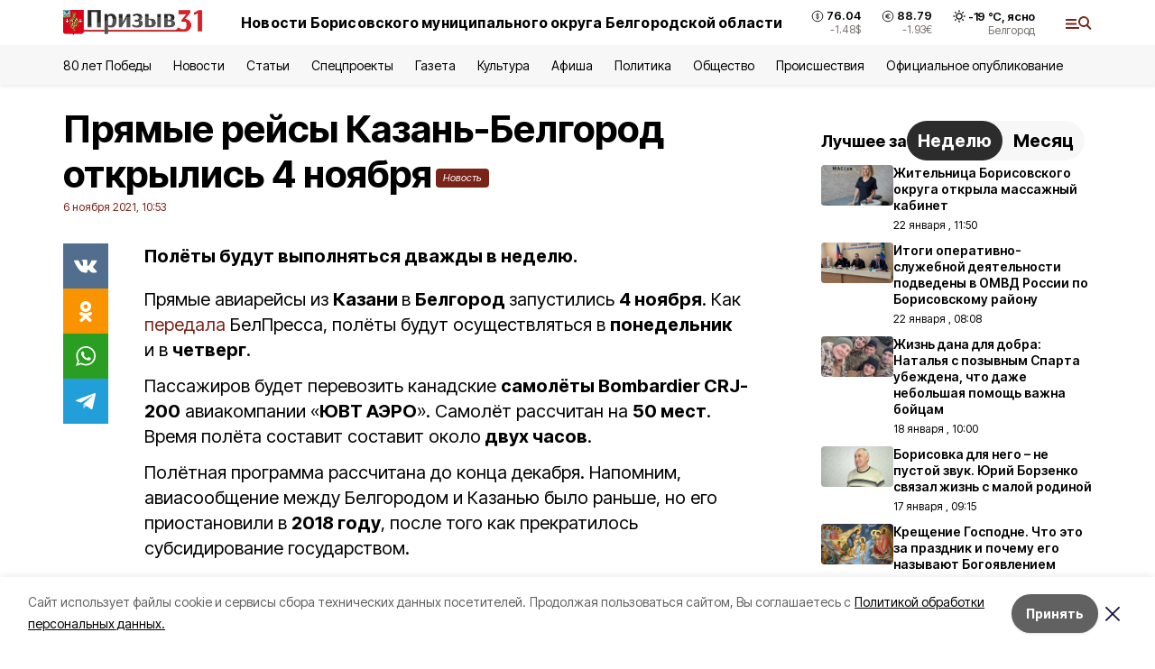

--- FILE ---
content_type: text/html; charset=utf-8
request_url: https://prizyv31.ru/news/obshestvo/2021-11-06/pryamye-reysy-kazan-belgorod-otkrylis-4-noyabrya-169788
body_size: 20227
content:
<!DOCTYPE html><html lang="ru" translate="no"><head><link rel="preconnect" href="https://fonts.googleapis.com"/><link rel="preconnect" href="https://fonts.gstatic.com" crossorigin="crossOrigin"/><script>window.yaContextCb = window.yaContextCb || []</script><script src="https://yandex.ru/ads/system/context.js" async=""></script><link rel="preconnect" href="https://fonts.gstatic.com" crossorigin /><meta charSet="utf-8"/><script async="" src="https://jsn.24smi.net/smi.js"></script><script>(window.smiq = window.smiq || []).push();</script><link rel="icon" href="https://prizyv31.ru/attachments/85785fddcd44a6a9b2be267a9c5a32c8c0567682/store/72183242ae9cfe1276c83f0a60106b2f719082d3b625d43a45d13f7d46db/favicon+%288%29.ico" type="image/x-icon"/><style>:root {--active-color: #7a2318}</style><style>:root {--links-color: #7a2318</style><meta name="viewport" content="width=1250"/><meta name="yandex-verification" content="d021a1a8dde64371"/><meta name="google-site-verification" content="eQR-kthQpTj2ZKUq1GpLLIQMej_Q81Y0K-54ga05MbY"/><meta name="zen-verification"/><meta property="og:url" content="https://prizyv31.ru/news/obshestvo/2021-11-06/pryamye-reysy-kazan-belgorod-otkrylis-4-noyabrya-169788"/><meta property="og:type" content="article"/><link rel="canonical" href="https://prizyv31.ru/news/obshestvo/2021-11-06/pryamye-reysy-kazan-belgorod-otkrylis-4-noyabrya-169788"/><title>Прямые рейсы Казань-Белгород открылись 4 ноября</title><meta property="og:title" content="Прямые рейсы Казань-Белгород открылись 4 ноября"/><meta property="og:description" content="Полёты будут выполняться дважды в неделю."/><meta name="description" content="Полёты будут выполняться дважды в неделю."/><meta property="vk:image"/><meta property="twitter:image"/><meta property="og:image"/><link rel="amphtml" href="https://prizyv31.ru/news/obshestvo/2021-11-06/pryamye-reysy-kazan-belgorod-otkrylis-4-noyabrya-169788?amp=1"/><meta name="next-head-count" content="21"/><link rel="preload" href="/_next/static/css/7525cea062d9ba07.css" as="style"/><link rel="stylesheet" href="/_next/static/css/7525cea062d9ba07.css" data-n-g=""/><link rel="preload" href="/_next/static/css/733cdf5d842729ef.css" as="style"/><link rel="stylesheet" href="/_next/static/css/733cdf5d842729ef.css" data-n-p=""/><link rel="preload" href="/_next/static/css/4afd6468bc212200.css" as="style"/><link rel="stylesheet" href="/_next/static/css/4afd6468bc212200.css"/><noscript data-n-css=""></noscript><script defer="" nomodule="" src="/_next/static/chunks/polyfills-5cd94c89d3acac5f.js"></script><script defer="" src="/_next/static/chunks/9856.ded1cf57c85110af.js"></script><script src="/_next/static/chunks/webpack-606b0d219f2158c5.js" defer=""></script><script src="/_next/static/chunks/framework-568b840ecff66744.js" defer=""></script><script src="/_next/static/chunks/main-b3fb2db701131c64.js" defer=""></script><script src="/_next/static/chunks/pages/_app-732237c6c1065986.js" defer=""></script><script src="/_next/static/chunks/a4c92b5b-8873d9e3e06a0c69.js" defer=""></script><script src="/_next/static/chunks/2642-56c8aeb99d01ffb3.js" defer=""></script><script src="/_next/static/chunks/5917-949cd58c67d4f4f2.js" defer=""></script><script src="/_next/static/chunks/8127-1a99a37dbac18254.js" defer=""></script><script src="/_next/static/chunks/1770-7a6624c724bff677.js" defer=""></script><script src="/_next/static/chunks/7049-9913525f9aae816e.js" defer=""></script><script src="/_next/static/chunks/2260-239c596b6e8c5e9d.js" defer=""></script><script src="/_next/static/chunks/9773-1d20a0b1d40ece9b.js" defer=""></script><script src="/_next/static/chunks/pages/news/%5Brubric%5D/%5Bdate%5D/%5Bslug%5D-f3fe7bf9194c39a1.js" defer=""></script><script src="/_next/static/vJKOEWHQQpt8ahsMjg6QB/_buildManifest.js" defer=""></script><script src="/_next/static/vJKOEWHQQpt8ahsMjg6QB/_ssgManifest.js" defer=""></script><script src="/_next/static/vJKOEWHQQpt8ahsMjg6QB/_middlewareManifest.js" defer=""></script><style data-href="https://fonts.googleapis.com/css2?family=Inter:wght@300;400;600;700;800;900&family=Rubik:wght@400;500;700&family=Manrope:wght@300;700;800&family=Raleway:wght@800;900&family=Montserrat:wght@400;600;700;800;900&display=swap">@font-face{font-family:'Inter';font-style:normal;font-weight:300;font-display:swap;src:url(https://fonts.gstatic.com/s/inter/v19/UcCO3FwrK3iLTeHuS_nVMrMxCp50SjIw2boKoduKmMEVuOKfMZs.woff) format('woff')}@font-face{font-family:'Inter';font-style:normal;font-weight:400;font-display:swap;src:url(https://fonts.gstatic.com/s/inter/v19/UcCO3FwrK3iLTeHuS_nVMrMxCp50SjIw2boKoduKmMEVuLyfMZs.woff) format('woff')}@font-face{font-family:'Inter';font-style:normal;font-weight:600;font-display:swap;src:url(https://fonts.gstatic.com/s/inter/v19/UcCO3FwrK3iLTeHuS_nVMrMxCp50SjIw2boKoduKmMEVuGKYMZs.woff) format('woff')}@font-face{font-family:'Inter';font-style:normal;font-weight:700;font-display:swap;src:url(https://fonts.gstatic.com/s/inter/v19/UcCO3FwrK3iLTeHuS_nVMrMxCp50SjIw2boKoduKmMEVuFuYMZs.woff) format('woff')}@font-face{font-family:'Inter';font-style:normal;font-weight:800;font-display:swap;src:url(https://fonts.gstatic.com/s/inter/v19/UcCO3FwrK3iLTeHuS_nVMrMxCp50SjIw2boKoduKmMEVuDyYMZs.woff) format('woff')}@font-face{font-family:'Inter';font-style:normal;font-weight:900;font-display:swap;src:url(https://fonts.gstatic.com/s/inter/v19/UcCO3FwrK3iLTeHuS_nVMrMxCp50SjIw2boKoduKmMEVuBWYMZs.woff) format('woff')}@font-face{font-family:'Manrope';font-style:normal;font-weight:300;font-display:swap;src:url(https://fonts.gstatic.com/s/manrope/v20/xn7_YHE41ni1AdIRqAuZuw1Bx9mbZk6jFO_G.woff) format('woff')}@font-face{font-family:'Manrope';font-style:normal;font-weight:700;font-display:swap;src:url(https://fonts.gstatic.com/s/manrope/v20/xn7_YHE41ni1AdIRqAuZuw1Bx9mbZk4aE-_G.woff) format('woff')}@font-face{font-family:'Manrope';font-style:normal;font-weight:800;font-display:swap;src:url(https://fonts.gstatic.com/s/manrope/v20/xn7_YHE41ni1AdIRqAuZuw1Bx9mbZk59E-_G.woff) format('woff')}@font-face{font-family:'Montserrat';font-style:normal;font-weight:400;font-display:swap;src:url(https://fonts.gstatic.com/s/montserrat/v31/JTUHjIg1_i6t8kCHKm4532VJOt5-QNFgpCtr6Ew9.woff) format('woff')}@font-face{font-family:'Montserrat';font-style:normal;font-weight:600;font-display:swap;src:url(https://fonts.gstatic.com/s/montserrat/v31/JTUHjIg1_i6t8kCHKm4532VJOt5-QNFgpCu170w9.woff) format('woff')}@font-face{font-family:'Montserrat';font-style:normal;font-weight:700;font-display:swap;src:url(https://fonts.gstatic.com/s/montserrat/v31/JTUHjIg1_i6t8kCHKm4532VJOt5-QNFgpCuM70w9.woff) format('woff')}@font-face{font-family:'Montserrat';font-style:normal;font-weight:800;font-display:swap;src:url(https://fonts.gstatic.com/s/montserrat/v31/JTUHjIg1_i6t8kCHKm4532VJOt5-QNFgpCvr70w9.woff) format('woff')}@font-face{font-family:'Montserrat';font-style:normal;font-weight:900;font-display:swap;src:url(https://fonts.gstatic.com/s/montserrat/v31/JTUHjIg1_i6t8kCHKm4532VJOt5-QNFgpCvC70w9.woff) format('woff')}@font-face{font-family:'Raleway';font-style:normal;font-weight:800;font-display:swap;src:url(https://fonts.gstatic.com/s/raleway/v36/1Ptxg8zYS_SKggPN4iEgvnHyvveLxVtapYCM.woff) format('woff')}@font-face{font-family:'Raleway';font-style:normal;font-weight:900;font-display:swap;src:url(https://fonts.gstatic.com/s/raleway/v36/1Ptxg8zYS_SKggPN4iEgvnHyvveLxVtzpYCM.woff) format('woff')}@font-face{font-family:'Rubik';font-style:normal;font-weight:400;font-display:swap;src:url(https://fonts.gstatic.com/s/rubik/v30/iJWZBXyIfDnIV5PNhY1KTN7Z-Yh-B4i1Uw.woff) format('woff')}@font-face{font-family:'Rubik';font-style:normal;font-weight:500;font-display:swap;src:url(https://fonts.gstatic.com/s/rubik/v30/iJWZBXyIfDnIV5PNhY1KTN7Z-Yh-NYi1Uw.woff) format('woff')}@font-face{font-family:'Rubik';font-style:normal;font-weight:700;font-display:swap;src:url(https://fonts.gstatic.com/s/rubik/v30/iJWZBXyIfDnIV5PNhY1KTN7Z-Yh-4I-1Uw.woff) format('woff')}@font-face{font-family:'Inter';font-style:normal;font-weight:300;font-display:swap;src:url(https://fonts.gstatic.com/s/inter/v19/UcC73FwrK3iLTeHuS_nVMrMxCp50SjIa2JL7W0Q5n-wU.woff2) format('woff2');unicode-range:U+0460-052F,U+1C80-1C8A,U+20B4,U+2DE0-2DFF,U+A640-A69F,U+FE2E-FE2F}@font-face{font-family:'Inter';font-style:normal;font-weight:300;font-display:swap;src:url(https://fonts.gstatic.com/s/inter/v19/UcC73FwrK3iLTeHuS_nVMrMxCp50SjIa0ZL7W0Q5n-wU.woff2) format('woff2');unicode-range:U+0301,U+0400-045F,U+0490-0491,U+04B0-04B1,U+2116}@font-face{font-family:'Inter';font-style:normal;font-weight:300;font-display:swap;src:url(https://fonts.gstatic.com/s/inter/v19/UcC73FwrK3iLTeHuS_nVMrMxCp50SjIa2ZL7W0Q5n-wU.woff2) format('woff2');unicode-range:U+1F00-1FFF}@font-face{font-family:'Inter';font-style:normal;font-weight:300;font-display:swap;src:url(https://fonts.gstatic.com/s/inter/v19/UcC73FwrK3iLTeHuS_nVMrMxCp50SjIa1pL7W0Q5n-wU.woff2) format('woff2');unicode-range:U+0370-0377,U+037A-037F,U+0384-038A,U+038C,U+038E-03A1,U+03A3-03FF}@font-face{font-family:'Inter';font-style:normal;font-weight:300;font-display:swap;src:url(https://fonts.gstatic.com/s/inter/v19/UcC73FwrK3iLTeHuS_nVMrMxCp50SjIa2pL7W0Q5n-wU.woff2) format('woff2');unicode-range:U+0102-0103,U+0110-0111,U+0128-0129,U+0168-0169,U+01A0-01A1,U+01AF-01B0,U+0300-0301,U+0303-0304,U+0308-0309,U+0323,U+0329,U+1EA0-1EF9,U+20AB}@font-face{font-family:'Inter';font-style:normal;font-weight:300;font-display:swap;src:url(https://fonts.gstatic.com/s/inter/v19/UcC73FwrK3iLTeHuS_nVMrMxCp50SjIa25L7W0Q5n-wU.woff2) format('woff2');unicode-range:U+0100-02BA,U+02BD-02C5,U+02C7-02CC,U+02CE-02D7,U+02DD-02FF,U+0304,U+0308,U+0329,U+1D00-1DBF,U+1E00-1E9F,U+1EF2-1EFF,U+2020,U+20A0-20AB,U+20AD-20C0,U+2113,U+2C60-2C7F,U+A720-A7FF}@font-face{font-family:'Inter';font-style:normal;font-weight:300;font-display:swap;src:url(https://fonts.gstatic.com/s/inter/v19/UcC73FwrK3iLTeHuS_nVMrMxCp50SjIa1ZL7W0Q5nw.woff2) format('woff2');unicode-range:U+0000-00FF,U+0131,U+0152-0153,U+02BB-02BC,U+02C6,U+02DA,U+02DC,U+0304,U+0308,U+0329,U+2000-206F,U+20AC,U+2122,U+2191,U+2193,U+2212,U+2215,U+FEFF,U+FFFD}@font-face{font-family:'Inter';font-style:normal;font-weight:400;font-display:swap;src:url(https://fonts.gstatic.com/s/inter/v19/UcC73FwrK3iLTeHuS_nVMrMxCp50SjIa2JL7W0Q5n-wU.woff2) format('woff2');unicode-range:U+0460-052F,U+1C80-1C8A,U+20B4,U+2DE0-2DFF,U+A640-A69F,U+FE2E-FE2F}@font-face{font-family:'Inter';font-style:normal;font-weight:400;font-display:swap;src:url(https://fonts.gstatic.com/s/inter/v19/UcC73FwrK3iLTeHuS_nVMrMxCp50SjIa0ZL7W0Q5n-wU.woff2) format('woff2');unicode-range:U+0301,U+0400-045F,U+0490-0491,U+04B0-04B1,U+2116}@font-face{font-family:'Inter';font-style:normal;font-weight:400;font-display:swap;src:url(https://fonts.gstatic.com/s/inter/v19/UcC73FwrK3iLTeHuS_nVMrMxCp50SjIa2ZL7W0Q5n-wU.woff2) format('woff2');unicode-range:U+1F00-1FFF}@font-face{font-family:'Inter';font-style:normal;font-weight:400;font-display:swap;src:url(https://fonts.gstatic.com/s/inter/v19/UcC73FwrK3iLTeHuS_nVMrMxCp50SjIa1pL7W0Q5n-wU.woff2) format('woff2');unicode-range:U+0370-0377,U+037A-037F,U+0384-038A,U+038C,U+038E-03A1,U+03A3-03FF}@font-face{font-family:'Inter';font-style:normal;font-weight:400;font-display:swap;src:url(https://fonts.gstatic.com/s/inter/v19/UcC73FwrK3iLTeHuS_nVMrMxCp50SjIa2pL7W0Q5n-wU.woff2) format('woff2');unicode-range:U+0102-0103,U+0110-0111,U+0128-0129,U+0168-0169,U+01A0-01A1,U+01AF-01B0,U+0300-0301,U+0303-0304,U+0308-0309,U+0323,U+0329,U+1EA0-1EF9,U+20AB}@font-face{font-family:'Inter';font-style:normal;font-weight:400;font-display:swap;src:url(https://fonts.gstatic.com/s/inter/v19/UcC73FwrK3iLTeHuS_nVMrMxCp50SjIa25L7W0Q5n-wU.woff2) format('woff2');unicode-range:U+0100-02BA,U+02BD-02C5,U+02C7-02CC,U+02CE-02D7,U+02DD-02FF,U+0304,U+0308,U+0329,U+1D00-1DBF,U+1E00-1E9F,U+1EF2-1EFF,U+2020,U+20A0-20AB,U+20AD-20C0,U+2113,U+2C60-2C7F,U+A720-A7FF}@font-face{font-family:'Inter';font-style:normal;font-weight:400;font-display:swap;src:url(https://fonts.gstatic.com/s/inter/v19/UcC73FwrK3iLTeHuS_nVMrMxCp50SjIa1ZL7W0Q5nw.woff2) format('woff2');unicode-range:U+0000-00FF,U+0131,U+0152-0153,U+02BB-02BC,U+02C6,U+02DA,U+02DC,U+0304,U+0308,U+0329,U+2000-206F,U+20AC,U+2122,U+2191,U+2193,U+2212,U+2215,U+FEFF,U+FFFD}@font-face{font-family:'Inter';font-style:normal;font-weight:600;font-display:swap;src:url(https://fonts.gstatic.com/s/inter/v19/UcC73FwrK3iLTeHuS_nVMrMxCp50SjIa2JL7W0Q5n-wU.woff2) format('woff2');unicode-range:U+0460-052F,U+1C80-1C8A,U+20B4,U+2DE0-2DFF,U+A640-A69F,U+FE2E-FE2F}@font-face{font-family:'Inter';font-style:normal;font-weight:600;font-display:swap;src:url(https://fonts.gstatic.com/s/inter/v19/UcC73FwrK3iLTeHuS_nVMrMxCp50SjIa0ZL7W0Q5n-wU.woff2) format('woff2');unicode-range:U+0301,U+0400-045F,U+0490-0491,U+04B0-04B1,U+2116}@font-face{font-family:'Inter';font-style:normal;font-weight:600;font-display:swap;src:url(https://fonts.gstatic.com/s/inter/v19/UcC73FwrK3iLTeHuS_nVMrMxCp50SjIa2ZL7W0Q5n-wU.woff2) format('woff2');unicode-range:U+1F00-1FFF}@font-face{font-family:'Inter';font-style:normal;font-weight:600;font-display:swap;src:url(https://fonts.gstatic.com/s/inter/v19/UcC73FwrK3iLTeHuS_nVMrMxCp50SjIa1pL7W0Q5n-wU.woff2) format('woff2');unicode-range:U+0370-0377,U+037A-037F,U+0384-038A,U+038C,U+038E-03A1,U+03A3-03FF}@font-face{font-family:'Inter';font-style:normal;font-weight:600;font-display:swap;src:url(https://fonts.gstatic.com/s/inter/v19/UcC73FwrK3iLTeHuS_nVMrMxCp50SjIa2pL7W0Q5n-wU.woff2) format('woff2');unicode-range:U+0102-0103,U+0110-0111,U+0128-0129,U+0168-0169,U+01A0-01A1,U+01AF-01B0,U+0300-0301,U+0303-0304,U+0308-0309,U+0323,U+0329,U+1EA0-1EF9,U+20AB}@font-face{font-family:'Inter';font-style:normal;font-weight:600;font-display:swap;src:url(https://fonts.gstatic.com/s/inter/v19/UcC73FwrK3iLTeHuS_nVMrMxCp50SjIa25L7W0Q5n-wU.woff2) format('woff2');unicode-range:U+0100-02BA,U+02BD-02C5,U+02C7-02CC,U+02CE-02D7,U+02DD-02FF,U+0304,U+0308,U+0329,U+1D00-1DBF,U+1E00-1E9F,U+1EF2-1EFF,U+2020,U+20A0-20AB,U+20AD-20C0,U+2113,U+2C60-2C7F,U+A720-A7FF}@font-face{font-family:'Inter';font-style:normal;font-weight:600;font-display:swap;src:url(https://fonts.gstatic.com/s/inter/v19/UcC73FwrK3iLTeHuS_nVMrMxCp50SjIa1ZL7W0Q5nw.woff2) format('woff2');unicode-range:U+0000-00FF,U+0131,U+0152-0153,U+02BB-02BC,U+02C6,U+02DA,U+02DC,U+0304,U+0308,U+0329,U+2000-206F,U+20AC,U+2122,U+2191,U+2193,U+2212,U+2215,U+FEFF,U+FFFD}@font-face{font-family:'Inter';font-style:normal;font-weight:700;font-display:swap;src:url(https://fonts.gstatic.com/s/inter/v19/UcC73FwrK3iLTeHuS_nVMrMxCp50SjIa2JL7W0Q5n-wU.woff2) format('woff2');unicode-range:U+0460-052F,U+1C80-1C8A,U+20B4,U+2DE0-2DFF,U+A640-A69F,U+FE2E-FE2F}@font-face{font-family:'Inter';font-style:normal;font-weight:700;font-display:swap;src:url(https://fonts.gstatic.com/s/inter/v19/UcC73FwrK3iLTeHuS_nVMrMxCp50SjIa0ZL7W0Q5n-wU.woff2) format('woff2');unicode-range:U+0301,U+0400-045F,U+0490-0491,U+04B0-04B1,U+2116}@font-face{font-family:'Inter';font-style:normal;font-weight:700;font-display:swap;src:url(https://fonts.gstatic.com/s/inter/v19/UcC73FwrK3iLTeHuS_nVMrMxCp50SjIa2ZL7W0Q5n-wU.woff2) format('woff2');unicode-range:U+1F00-1FFF}@font-face{font-family:'Inter';font-style:normal;font-weight:700;font-display:swap;src:url(https://fonts.gstatic.com/s/inter/v19/UcC73FwrK3iLTeHuS_nVMrMxCp50SjIa1pL7W0Q5n-wU.woff2) format('woff2');unicode-range:U+0370-0377,U+037A-037F,U+0384-038A,U+038C,U+038E-03A1,U+03A3-03FF}@font-face{font-family:'Inter';font-style:normal;font-weight:700;font-display:swap;src:url(https://fonts.gstatic.com/s/inter/v19/UcC73FwrK3iLTeHuS_nVMrMxCp50SjIa2pL7W0Q5n-wU.woff2) format('woff2');unicode-range:U+0102-0103,U+0110-0111,U+0128-0129,U+0168-0169,U+01A0-01A1,U+01AF-01B0,U+0300-0301,U+0303-0304,U+0308-0309,U+0323,U+0329,U+1EA0-1EF9,U+20AB}@font-face{font-family:'Inter';font-style:normal;font-weight:700;font-display:swap;src:url(https://fonts.gstatic.com/s/inter/v19/UcC73FwrK3iLTeHuS_nVMrMxCp50SjIa25L7W0Q5n-wU.woff2) format('woff2');unicode-range:U+0100-02BA,U+02BD-02C5,U+02C7-02CC,U+02CE-02D7,U+02DD-02FF,U+0304,U+0308,U+0329,U+1D00-1DBF,U+1E00-1E9F,U+1EF2-1EFF,U+2020,U+20A0-20AB,U+20AD-20C0,U+2113,U+2C60-2C7F,U+A720-A7FF}@font-face{font-family:'Inter';font-style:normal;font-weight:700;font-display:swap;src:url(https://fonts.gstatic.com/s/inter/v19/UcC73FwrK3iLTeHuS_nVMrMxCp50SjIa1ZL7W0Q5nw.woff2) format('woff2');unicode-range:U+0000-00FF,U+0131,U+0152-0153,U+02BB-02BC,U+02C6,U+02DA,U+02DC,U+0304,U+0308,U+0329,U+2000-206F,U+20AC,U+2122,U+2191,U+2193,U+2212,U+2215,U+FEFF,U+FFFD}@font-face{font-family:'Inter';font-style:normal;font-weight:800;font-display:swap;src:url(https://fonts.gstatic.com/s/inter/v19/UcC73FwrK3iLTeHuS_nVMrMxCp50SjIa2JL7W0Q5n-wU.woff2) format('woff2');unicode-range:U+0460-052F,U+1C80-1C8A,U+20B4,U+2DE0-2DFF,U+A640-A69F,U+FE2E-FE2F}@font-face{font-family:'Inter';font-style:normal;font-weight:800;font-display:swap;src:url(https://fonts.gstatic.com/s/inter/v19/UcC73FwrK3iLTeHuS_nVMrMxCp50SjIa0ZL7W0Q5n-wU.woff2) format('woff2');unicode-range:U+0301,U+0400-045F,U+0490-0491,U+04B0-04B1,U+2116}@font-face{font-family:'Inter';font-style:normal;font-weight:800;font-display:swap;src:url(https://fonts.gstatic.com/s/inter/v19/UcC73FwrK3iLTeHuS_nVMrMxCp50SjIa2ZL7W0Q5n-wU.woff2) format('woff2');unicode-range:U+1F00-1FFF}@font-face{font-family:'Inter';font-style:normal;font-weight:800;font-display:swap;src:url(https://fonts.gstatic.com/s/inter/v19/UcC73FwrK3iLTeHuS_nVMrMxCp50SjIa1pL7W0Q5n-wU.woff2) format('woff2');unicode-range:U+0370-0377,U+037A-037F,U+0384-038A,U+038C,U+038E-03A1,U+03A3-03FF}@font-face{font-family:'Inter';font-style:normal;font-weight:800;font-display:swap;src:url(https://fonts.gstatic.com/s/inter/v19/UcC73FwrK3iLTeHuS_nVMrMxCp50SjIa2pL7W0Q5n-wU.woff2) format('woff2');unicode-range:U+0102-0103,U+0110-0111,U+0128-0129,U+0168-0169,U+01A0-01A1,U+01AF-01B0,U+0300-0301,U+0303-0304,U+0308-0309,U+0323,U+0329,U+1EA0-1EF9,U+20AB}@font-face{font-family:'Inter';font-style:normal;font-weight:800;font-display:swap;src:url(https://fonts.gstatic.com/s/inter/v19/UcC73FwrK3iLTeHuS_nVMrMxCp50SjIa25L7W0Q5n-wU.woff2) format('woff2');unicode-range:U+0100-02BA,U+02BD-02C5,U+02C7-02CC,U+02CE-02D7,U+02DD-02FF,U+0304,U+0308,U+0329,U+1D00-1DBF,U+1E00-1E9F,U+1EF2-1EFF,U+2020,U+20A0-20AB,U+20AD-20C0,U+2113,U+2C60-2C7F,U+A720-A7FF}@font-face{font-family:'Inter';font-style:normal;font-weight:800;font-display:swap;src:url(https://fonts.gstatic.com/s/inter/v19/UcC73FwrK3iLTeHuS_nVMrMxCp50SjIa1ZL7W0Q5nw.woff2) format('woff2');unicode-range:U+0000-00FF,U+0131,U+0152-0153,U+02BB-02BC,U+02C6,U+02DA,U+02DC,U+0304,U+0308,U+0329,U+2000-206F,U+20AC,U+2122,U+2191,U+2193,U+2212,U+2215,U+FEFF,U+FFFD}@font-face{font-family:'Inter';font-style:normal;font-weight:900;font-display:swap;src:url(https://fonts.gstatic.com/s/inter/v19/UcC73FwrK3iLTeHuS_nVMrMxCp50SjIa2JL7W0Q5n-wU.woff2) format('woff2');unicode-range:U+0460-052F,U+1C80-1C8A,U+20B4,U+2DE0-2DFF,U+A640-A69F,U+FE2E-FE2F}@font-face{font-family:'Inter';font-style:normal;font-weight:900;font-display:swap;src:url(https://fonts.gstatic.com/s/inter/v19/UcC73FwrK3iLTeHuS_nVMrMxCp50SjIa0ZL7W0Q5n-wU.woff2) format('woff2');unicode-range:U+0301,U+0400-045F,U+0490-0491,U+04B0-04B1,U+2116}@font-face{font-family:'Inter';font-style:normal;font-weight:900;font-display:swap;src:url(https://fonts.gstatic.com/s/inter/v19/UcC73FwrK3iLTeHuS_nVMrMxCp50SjIa2ZL7W0Q5n-wU.woff2) format('woff2');unicode-range:U+1F00-1FFF}@font-face{font-family:'Inter';font-style:normal;font-weight:900;font-display:swap;src:url(https://fonts.gstatic.com/s/inter/v19/UcC73FwrK3iLTeHuS_nVMrMxCp50SjIa1pL7W0Q5n-wU.woff2) format('woff2');unicode-range:U+0370-0377,U+037A-037F,U+0384-038A,U+038C,U+038E-03A1,U+03A3-03FF}@font-face{font-family:'Inter';font-style:normal;font-weight:900;font-display:swap;src:url(https://fonts.gstatic.com/s/inter/v19/UcC73FwrK3iLTeHuS_nVMrMxCp50SjIa2pL7W0Q5n-wU.woff2) format('woff2');unicode-range:U+0102-0103,U+0110-0111,U+0128-0129,U+0168-0169,U+01A0-01A1,U+01AF-01B0,U+0300-0301,U+0303-0304,U+0308-0309,U+0323,U+0329,U+1EA0-1EF9,U+20AB}@font-face{font-family:'Inter';font-style:normal;font-weight:900;font-display:swap;src:url(https://fonts.gstatic.com/s/inter/v19/UcC73FwrK3iLTeHuS_nVMrMxCp50SjIa25L7W0Q5n-wU.woff2) format('woff2');unicode-range:U+0100-02BA,U+02BD-02C5,U+02C7-02CC,U+02CE-02D7,U+02DD-02FF,U+0304,U+0308,U+0329,U+1D00-1DBF,U+1E00-1E9F,U+1EF2-1EFF,U+2020,U+20A0-20AB,U+20AD-20C0,U+2113,U+2C60-2C7F,U+A720-A7FF}@font-face{font-family:'Inter';font-style:normal;font-weight:900;font-display:swap;src:url(https://fonts.gstatic.com/s/inter/v19/UcC73FwrK3iLTeHuS_nVMrMxCp50SjIa1ZL7W0Q5nw.woff2) format('woff2');unicode-range:U+0000-00FF,U+0131,U+0152-0153,U+02BB-02BC,U+02C6,U+02DA,U+02DC,U+0304,U+0308,U+0329,U+2000-206F,U+20AC,U+2122,U+2191,U+2193,U+2212,U+2215,U+FEFF,U+FFFD}@font-face{font-family:'Manrope';font-style:normal;font-weight:300;font-display:swap;src:url(https://fonts.gstatic.com/s/manrope/v20/xn7gYHE41ni1AdIRggqxSvfedN62Zw.woff2) format('woff2');unicode-range:U+0460-052F,U+1C80-1C8A,U+20B4,U+2DE0-2DFF,U+A640-A69F,U+FE2E-FE2F}@font-face{font-family:'Manrope';font-style:normal;font-weight:300;font-display:swap;src:url(https://fonts.gstatic.com/s/manrope/v20/xn7gYHE41ni1AdIRggOxSvfedN62Zw.woff2) format('woff2');unicode-range:U+0301,U+0400-045F,U+0490-0491,U+04B0-04B1,U+2116}@font-face{font-family:'Manrope';font-style:normal;font-weight:300;font-display:swap;src:url(https://fonts.gstatic.com/s/manrope/v20/xn7gYHE41ni1AdIRggSxSvfedN62Zw.woff2) format('woff2');unicode-range:U+0370-0377,U+037A-037F,U+0384-038A,U+038C,U+038E-03A1,U+03A3-03FF}@font-face{font-family:'Manrope';font-style:normal;font-weight:300;font-display:swap;src:url(https://fonts.gstatic.com/s/manrope/v20/xn7gYHE41ni1AdIRggixSvfedN62Zw.woff2) format('woff2');unicode-range:U+0102-0103,U+0110-0111,U+0128-0129,U+0168-0169,U+01A0-01A1,U+01AF-01B0,U+0300-0301,U+0303-0304,U+0308-0309,U+0323,U+0329,U+1EA0-1EF9,U+20AB}@font-face{font-family:'Manrope';font-style:normal;font-weight:300;font-display:swap;src:url(https://fonts.gstatic.com/s/manrope/v20/xn7gYHE41ni1AdIRggmxSvfedN62Zw.woff2) format('woff2');unicode-range:U+0100-02BA,U+02BD-02C5,U+02C7-02CC,U+02CE-02D7,U+02DD-02FF,U+0304,U+0308,U+0329,U+1D00-1DBF,U+1E00-1E9F,U+1EF2-1EFF,U+2020,U+20A0-20AB,U+20AD-20C0,U+2113,U+2C60-2C7F,U+A720-A7FF}@font-face{font-family:'Manrope';font-style:normal;font-weight:300;font-display:swap;src:url(https://fonts.gstatic.com/s/manrope/v20/xn7gYHE41ni1AdIRggexSvfedN4.woff2) format('woff2');unicode-range:U+0000-00FF,U+0131,U+0152-0153,U+02BB-02BC,U+02C6,U+02DA,U+02DC,U+0304,U+0308,U+0329,U+2000-206F,U+20AC,U+2122,U+2191,U+2193,U+2212,U+2215,U+FEFF,U+FFFD}@font-face{font-family:'Manrope';font-style:normal;font-weight:700;font-display:swap;src:url(https://fonts.gstatic.com/s/manrope/v20/xn7gYHE41ni1AdIRggqxSvfedN62Zw.woff2) format('woff2');unicode-range:U+0460-052F,U+1C80-1C8A,U+20B4,U+2DE0-2DFF,U+A640-A69F,U+FE2E-FE2F}@font-face{font-family:'Manrope';font-style:normal;font-weight:700;font-display:swap;src:url(https://fonts.gstatic.com/s/manrope/v20/xn7gYHE41ni1AdIRggOxSvfedN62Zw.woff2) format('woff2');unicode-range:U+0301,U+0400-045F,U+0490-0491,U+04B0-04B1,U+2116}@font-face{font-family:'Manrope';font-style:normal;font-weight:700;font-display:swap;src:url(https://fonts.gstatic.com/s/manrope/v20/xn7gYHE41ni1AdIRggSxSvfedN62Zw.woff2) format('woff2');unicode-range:U+0370-0377,U+037A-037F,U+0384-038A,U+038C,U+038E-03A1,U+03A3-03FF}@font-face{font-family:'Manrope';font-style:normal;font-weight:700;font-display:swap;src:url(https://fonts.gstatic.com/s/manrope/v20/xn7gYHE41ni1AdIRggixSvfedN62Zw.woff2) format('woff2');unicode-range:U+0102-0103,U+0110-0111,U+0128-0129,U+0168-0169,U+01A0-01A1,U+01AF-01B0,U+0300-0301,U+0303-0304,U+0308-0309,U+0323,U+0329,U+1EA0-1EF9,U+20AB}@font-face{font-family:'Manrope';font-style:normal;font-weight:700;font-display:swap;src:url(https://fonts.gstatic.com/s/manrope/v20/xn7gYHE41ni1AdIRggmxSvfedN62Zw.woff2) format('woff2');unicode-range:U+0100-02BA,U+02BD-02C5,U+02C7-02CC,U+02CE-02D7,U+02DD-02FF,U+0304,U+0308,U+0329,U+1D00-1DBF,U+1E00-1E9F,U+1EF2-1EFF,U+2020,U+20A0-20AB,U+20AD-20C0,U+2113,U+2C60-2C7F,U+A720-A7FF}@font-face{font-family:'Manrope';font-style:normal;font-weight:700;font-display:swap;src:url(https://fonts.gstatic.com/s/manrope/v20/xn7gYHE41ni1AdIRggexSvfedN4.woff2) format('woff2');unicode-range:U+0000-00FF,U+0131,U+0152-0153,U+02BB-02BC,U+02C6,U+02DA,U+02DC,U+0304,U+0308,U+0329,U+2000-206F,U+20AC,U+2122,U+2191,U+2193,U+2212,U+2215,U+FEFF,U+FFFD}@font-face{font-family:'Manrope';font-style:normal;font-weight:800;font-display:swap;src:url(https://fonts.gstatic.com/s/manrope/v20/xn7gYHE41ni1AdIRggqxSvfedN62Zw.woff2) format('woff2');unicode-range:U+0460-052F,U+1C80-1C8A,U+20B4,U+2DE0-2DFF,U+A640-A69F,U+FE2E-FE2F}@font-face{font-family:'Manrope';font-style:normal;font-weight:800;font-display:swap;src:url(https://fonts.gstatic.com/s/manrope/v20/xn7gYHE41ni1AdIRggOxSvfedN62Zw.woff2) format('woff2');unicode-range:U+0301,U+0400-045F,U+0490-0491,U+04B0-04B1,U+2116}@font-face{font-family:'Manrope';font-style:normal;font-weight:800;font-display:swap;src:url(https://fonts.gstatic.com/s/manrope/v20/xn7gYHE41ni1AdIRggSxSvfedN62Zw.woff2) format('woff2');unicode-range:U+0370-0377,U+037A-037F,U+0384-038A,U+038C,U+038E-03A1,U+03A3-03FF}@font-face{font-family:'Manrope';font-style:normal;font-weight:800;font-display:swap;src:url(https://fonts.gstatic.com/s/manrope/v20/xn7gYHE41ni1AdIRggixSvfedN62Zw.woff2) format('woff2');unicode-range:U+0102-0103,U+0110-0111,U+0128-0129,U+0168-0169,U+01A0-01A1,U+01AF-01B0,U+0300-0301,U+0303-0304,U+0308-0309,U+0323,U+0329,U+1EA0-1EF9,U+20AB}@font-face{font-family:'Manrope';font-style:normal;font-weight:800;font-display:swap;src:url(https://fonts.gstatic.com/s/manrope/v20/xn7gYHE41ni1AdIRggmxSvfedN62Zw.woff2) format('woff2');unicode-range:U+0100-02BA,U+02BD-02C5,U+02C7-02CC,U+02CE-02D7,U+02DD-02FF,U+0304,U+0308,U+0329,U+1D00-1DBF,U+1E00-1E9F,U+1EF2-1EFF,U+2020,U+20A0-20AB,U+20AD-20C0,U+2113,U+2C60-2C7F,U+A720-A7FF}@font-face{font-family:'Manrope';font-style:normal;font-weight:800;font-display:swap;src:url(https://fonts.gstatic.com/s/manrope/v20/xn7gYHE41ni1AdIRggexSvfedN4.woff2) format('woff2');unicode-range:U+0000-00FF,U+0131,U+0152-0153,U+02BB-02BC,U+02C6,U+02DA,U+02DC,U+0304,U+0308,U+0329,U+2000-206F,U+20AC,U+2122,U+2191,U+2193,U+2212,U+2215,U+FEFF,U+FFFD}@font-face{font-family:'Montserrat';font-style:normal;font-weight:400;font-display:swap;src:url(https://fonts.gstatic.com/s/montserrat/v31/JTUSjIg1_i6t8kCHKm459WRhyyTh89ZNpQ.woff2) format('woff2');unicode-range:U+0460-052F,U+1C80-1C8A,U+20B4,U+2DE0-2DFF,U+A640-A69F,U+FE2E-FE2F}@font-face{font-family:'Montserrat';font-style:normal;font-weight:400;font-display:swap;src:url(https://fonts.gstatic.com/s/montserrat/v31/JTUSjIg1_i6t8kCHKm459W1hyyTh89ZNpQ.woff2) format('woff2');unicode-range:U+0301,U+0400-045F,U+0490-0491,U+04B0-04B1,U+2116}@font-face{font-family:'Montserrat';font-style:normal;font-weight:400;font-display:swap;src:url(https://fonts.gstatic.com/s/montserrat/v31/JTUSjIg1_i6t8kCHKm459WZhyyTh89ZNpQ.woff2) format('woff2');unicode-range:U+0102-0103,U+0110-0111,U+0128-0129,U+0168-0169,U+01A0-01A1,U+01AF-01B0,U+0300-0301,U+0303-0304,U+0308-0309,U+0323,U+0329,U+1EA0-1EF9,U+20AB}@font-face{font-family:'Montserrat';font-style:normal;font-weight:400;font-display:swap;src:url(https://fonts.gstatic.com/s/montserrat/v31/JTUSjIg1_i6t8kCHKm459WdhyyTh89ZNpQ.woff2) format('woff2');unicode-range:U+0100-02BA,U+02BD-02C5,U+02C7-02CC,U+02CE-02D7,U+02DD-02FF,U+0304,U+0308,U+0329,U+1D00-1DBF,U+1E00-1E9F,U+1EF2-1EFF,U+2020,U+20A0-20AB,U+20AD-20C0,U+2113,U+2C60-2C7F,U+A720-A7FF}@font-face{font-family:'Montserrat';font-style:normal;font-weight:400;font-display:swap;src:url(https://fonts.gstatic.com/s/montserrat/v31/JTUSjIg1_i6t8kCHKm459WlhyyTh89Y.woff2) format('woff2');unicode-range:U+0000-00FF,U+0131,U+0152-0153,U+02BB-02BC,U+02C6,U+02DA,U+02DC,U+0304,U+0308,U+0329,U+2000-206F,U+20AC,U+2122,U+2191,U+2193,U+2212,U+2215,U+FEFF,U+FFFD}@font-face{font-family:'Montserrat';font-style:normal;font-weight:600;font-display:swap;src:url(https://fonts.gstatic.com/s/montserrat/v31/JTUSjIg1_i6t8kCHKm459WRhyyTh89ZNpQ.woff2) format('woff2');unicode-range:U+0460-052F,U+1C80-1C8A,U+20B4,U+2DE0-2DFF,U+A640-A69F,U+FE2E-FE2F}@font-face{font-family:'Montserrat';font-style:normal;font-weight:600;font-display:swap;src:url(https://fonts.gstatic.com/s/montserrat/v31/JTUSjIg1_i6t8kCHKm459W1hyyTh89ZNpQ.woff2) format('woff2');unicode-range:U+0301,U+0400-045F,U+0490-0491,U+04B0-04B1,U+2116}@font-face{font-family:'Montserrat';font-style:normal;font-weight:600;font-display:swap;src:url(https://fonts.gstatic.com/s/montserrat/v31/JTUSjIg1_i6t8kCHKm459WZhyyTh89ZNpQ.woff2) format('woff2');unicode-range:U+0102-0103,U+0110-0111,U+0128-0129,U+0168-0169,U+01A0-01A1,U+01AF-01B0,U+0300-0301,U+0303-0304,U+0308-0309,U+0323,U+0329,U+1EA0-1EF9,U+20AB}@font-face{font-family:'Montserrat';font-style:normal;font-weight:600;font-display:swap;src:url(https://fonts.gstatic.com/s/montserrat/v31/JTUSjIg1_i6t8kCHKm459WdhyyTh89ZNpQ.woff2) format('woff2');unicode-range:U+0100-02BA,U+02BD-02C5,U+02C7-02CC,U+02CE-02D7,U+02DD-02FF,U+0304,U+0308,U+0329,U+1D00-1DBF,U+1E00-1E9F,U+1EF2-1EFF,U+2020,U+20A0-20AB,U+20AD-20C0,U+2113,U+2C60-2C7F,U+A720-A7FF}@font-face{font-family:'Montserrat';font-style:normal;font-weight:600;font-display:swap;src:url(https://fonts.gstatic.com/s/montserrat/v31/JTUSjIg1_i6t8kCHKm459WlhyyTh89Y.woff2) format('woff2');unicode-range:U+0000-00FF,U+0131,U+0152-0153,U+02BB-02BC,U+02C6,U+02DA,U+02DC,U+0304,U+0308,U+0329,U+2000-206F,U+20AC,U+2122,U+2191,U+2193,U+2212,U+2215,U+FEFF,U+FFFD}@font-face{font-family:'Montserrat';font-style:normal;font-weight:700;font-display:swap;src:url(https://fonts.gstatic.com/s/montserrat/v31/JTUSjIg1_i6t8kCHKm459WRhyyTh89ZNpQ.woff2) format('woff2');unicode-range:U+0460-052F,U+1C80-1C8A,U+20B4,U+2DE0-2DFF,U+A640-A69F,U+FE2E-FE2F}@font-face{font-family:'Montserrat';font-style:normal;font-weight:700;font-display:swap;src:url(https://fonts.gstatic.com/s/montserrat/v31/JTUSjIg1_i6t8kCHKm459W1hyyTh89ZNpQ.woff2) format('woff2');unicode-range:U+0301,U+0400-045F,U+0490-0491,U+04B0-04B1,U+2116}@font-face{font-family:'Montserrat';font-style:normal;font-weight:700;font-display:swap;src:url(https://fonts.gstatic.com/s/montserrat/v31/JTUSjIg1_i6t8kCHKm459WZhyyTh89ZNpQ.woff2) format('woff2');unicode-range:U+0102-0103,U+0110-0111,U+0128-0129,U+0168-0169,U+01A0-01A1,U+01AF-01B0,U+0300-0301,U+0303-0304,U+0308-0309,U+0323,U+0329,U+1EA0-1EF9,U+20AB}@font-face{font-family:'Montserrat';font-style:normal;font-weight:700;font-display:swap;src:url(https://fonts.gstatic.com/s/montserrat/v31/JTUSjIg1_i6t8kCHKm459WdhyyTh89ZNpQ.woff2) format('woff2');unicode-range:U+0100-02BA,U+02BD-02C5,U+02C7-02CC,U+02CE-02D7,U+02DD-02FF,U+0304,U+0308,U+0329,U+1D00-1DBF,U+1E00-1E9F,U+1EF2-1EFF,U+2020,U+20A0-20AB,U+20AD-20C0,U+2113,U+2C60-2C7F,U+A720-A7FF}@font-face{font-family:'Montserrat';font-style:normal;font-weight:700;font-display:swap;src:url(https://fonts.gstatic.com/s/montserrat/v31/JTUSjIg1_i6t8kCHKm459WlhyyTh89Y.woff2) format('woff2');unicode-range:U+0000-00FF,U+0131,U+0152-0153,U+02BB-02BC,U+02C6,U+02DA,U+02DC,U+0304,U+0308,U+0329,U+2000-206F,U+20AC,U+2122,U+2191,U+2193,U+2212,U+2215,U+FEFF,U+FFFD}@font-face{font-family:'Montserrat';font-style:normal;font-weight:800;font-display:swap;src:url(https://fonts.gstatic.com/s/montserrat/v31/JTUSjIg1_i6t8kCHKm459WRhyyTh89ZNpQ.woff2) format('woff2');unicode-range:U+0460-052F,U+1C80-1C8A,U+20B4,U+2DE0-2DFF,U+A640-A69F,U+FE2E-FE2F}@font-face{font-family:'Montserrat';font-style:normal;font-weight:800;font-display:swap;src:url(https://fonts.gstatic.com/s/montserrat/v31/JTUSjIg1_i6t8kCHKm459W1hyyTh89ZNpQ.woff2) format('woff2');unicode-range:U+0301,U+0400-045F,U+0490-0491,U+04B0-04B1,U+2116}@font-face{font-family:'Montserrat';font-style:normal;font-weight:800;font-display:swap;src:url(https://fonts.gstatic.com/s/montserrat/v31/JTUSjIg1_i6t8kCHKm459WZhyyTh89ZNpQ.woff2) format('woff2');unicode-range:U+0102-0103,U+0110-0111,U+0128-0129,U+0168-0169,U+01A0-01A1,U+01AF-01B0,U+0300-0301,U+0303-0304,U+0308-0309,U+0323,U+0329,U+1EA0-1EF9,U+20AB}@font-face{font-family:'Montserrat';font-style:normal;font-weight:800;font-display:swap;src:url(https://fonts.gstatic.com/s/montserrat/v31/JTUSjIg1_i6t8kCHKm459WdhyyTh89ZNpQ.woff2) format('woff2');unicode-range:U+0100-02BA,U+02BD-02C5,U+02C7-02CC,U+02CE-02D7,U+02DD-02FF,U+0304,U+0308,U+0329,U+1D00-1DBF,U+1E00-1E9F,U+1EF2-1EFF,U+2020,U+20A0-20AB,U+20AD-20C0,U+2113,U+2C60-2C7F,U+A720-A7FF}@font-face{font-family:'Montserrat';font-style:normal;font-weight:800;font-display:swap;src:url(https://fonts.gstatic.com/s/montserrat/v31/JTUSjIg1_i6t8kCHKm459WlhyyTh89Y.woff2) format('woff2');unicode-range:U+0000-00FF,U+0131,U+0152-0153,U+02BB-02BC,U+02C6,U+02DA,U+02DC,U+0304,U+0308,U+0329,U+2000-206F,U+20AC,U+2122,U+2191,U+2193,U+2212,U+2215,U+FEFF,U+FFFD}@font-face{font-family:'Montserrat';font-style:normal;font-weight:900;font-display:swap;src:url(https://fonts.gstatic.com/s/montserrat/v31/JTUSjIg1_i6t8kCHKm459WRhyyTh89ZNpQ.woff2) format('woff2');unicode-range:U+0460-052F,U+1C80-1C8A,U+20B4,U+2DE0-2DFF,U+A640-A69F,U+FE2E-FE2F}@font-face{font-family:'Montserrat';font-style:normal;font-weight:900;font-display:swap;src:url(https://fonts.gstatic.com/s/montserrat/v31/JTUSjIg1_i6t8kCHKm459W1hyyTh89ZNpQ.woff2) format('woff2');unicode-range:U+0301,U+0400-045F,U+0490-0491,U+04B0-04B1,U+2116}@font-face{font-family:'Montserrat';font-style:normal;font-weight:900;font-display:swap;src:url(https://fonts.gstatic.com/s/montserrat/v31/JTUSjIg1_i6t8kCHKm459WZhyyTh89ZNpQ.woff2) format('woff2');unicode-range:U+0102-0103,U+0110-0111,U+0128-0129,U+0168-0169,U+01A0-01A1,U+01AF-01B0,U+0300-0301,U+0303-0304,U+0308-0309,U+0323,U+0329,U+1EA0-1EF9,U+20AB}@font-face{font-family:'Montserrat';font-style:normal;font-weight:900;font-display:swap;src:url(https://fonts.gstatic.com/s/montserrat/v31/JTUSjIg1_i6t8kCHKm459WdhyyTh89ZNpQ.woff2) format('woff2');unicode-range:U+0100-02BA,U+02BD-02C5,U+02C7-02CC,U+02CE-02D7,U+02DD-02FF,U+0304,U+0308,U+0329,U+1D00-1DBF,U+1E00-1E9F,U+1EF2-1EFF,U+2020,U+20A0-20AB,U+20AD-20C0,U+2113,U+2C60-2C7F,U+A720-A7FF}@font-face{font-family:'Montserrat';font-style:normal;font-weight:900;font-display:swap;src:url(https://fonts.gstatic.com/s/montserrat/v31/JTUSjIg1_i6t8kCHKm459WlhyyTh89Y.woff2) format('woff2');unicode-range:U+0000-00FF,U+0131,U+0152-0153,U+02BB-02BC,U+02C6,U+02DA,U+02DC,U+0304,U+0308,U+0329,U+2000-206F,U+20AC,U+2122,U+2191,U+2193,U+2212,U+2215,U+FEFF,U+FFFD}@font-face{font-family:'Raleway';font-style:normal;font-weight:800;font-display:swap;src:url(https://fonts.gstatic.com/s/raleway/v36/1Ptug8zYS_SKggPNyCAIT4ttDfCmxA.woff2) format('woff2');unicode-range:U+0460-052F,U+1C80-1C8A,U+20B4,U+2DE0-2DFF,U+A640-A69F,U+FE2E-FE2F}@font-face{font-family:'Raleway';font-style:normal;font-weight:800;font-display:swap;src:url(https://fonts.gstatic.com/s/raleway/v36/1Ptug8zYS_SKggPNyCkIT4ttDfCmxA.woff2) format('woff2');unicode-range:U+0301,U+0400-045F,U+0490-0491,U+04B0-04B1,U+2116}@font-face{font-family:'Raleway';font-style:normal;font-weight:800;font-display:swap;src:url(https://fonts.gstatic.com/s/raleway/v36/1Ptug8zYS_SKggPNyCIIT4ttDfCmxA.woff2) format('woff2');unicode-range:U+0102-0103,U+0110-0111,U+0128-0129,U+0168-0169,U+01A0-01A1,U+01AF-01B0,U+0300-0301,U+0303-0304,U+0308-0309,U+0323,U+0329,U+1EA0-1EF9,U+20AB}@font-face{font-family:'Raleway';font-style:normal;font-weight:800;font-display:swap;src:url(https://fonts.gstatic.com/s/raleway/v36/1Ptug8zYS_SKggPNyCMIT4ttDfCmxA.woff2) format('woff2');unicode-range:U+0100-02BA,U+02BD-02C5,U+02C7-02CC,U+02CE-02D7,U+02DD-02FF,U+0304,U+0308,U+0329,U+1D00-1DBF,U+1E00-1E9F,U+1EF2-1EFF,U+2020,U+20A0-20AB,U+20AD-20C0,U+2113,U+2C60-2C7F,U+A720-A7FF}@font-face{font-family:'Raleway';font-style:normal;font-weight:800;font-display:swap;src:url(https://fonts.gstatic.com/s/raleway/v36/1Ptug8zYS_SKggPNyC0IT4ttDfA.woff2) format('woff2');unicode-range:U+0000-00FF,U+0131,U+0152-0153,U+02BB-02BC,U+02C6,U+02DA,U+02DC,U+0304,U+0308,U+0329,U+2000-206F,U+20AC,U+2122,U+2191,U+2193,U+2212,U+2215,U+FEFF,U+FFFD}@font-face{font-family:'Raleway';font-style:normal;font-weight:900;font-display:swap;src:url(https://fonts.gstatic.com/s/raleway/v36/1Ptug8zYS_SKggPNyCAIT4ttDfCmxA.woff2) format('woff2');unicode-range:U+0460-052F,U+1C80-1C8A,U+20B4,U+2DE0-2DFF,U+A640-A69F,U+FE2E-FE2F}@font-face{font-family:'Raleway';font-style:normal;font-weight:900;font-display:swap;src:url(https://fonts.gstatic.com/s/raleway/v36/1Ptug8zYS_SKggPNyCkIT4ttDfCmxA.woff2) format('woff2');unicode-range:U+0301,U+0400-045F,U+0490-0491,U+04B0-04B1,U+2116}@font-face{font-family:'Raleway';font-style:normal;font-weight:900;font-display:swap;src:url(https://fonts.gstatic.com/s/raleway/v36/1Ptug8zYS_SKggPNyCIIT4ttDfCmxA.woff2) format('woff2');unicode-range:U+0102-0103,U+0110-0111,U+0128-0129,U+0168-0169,U+01A0-01A1,U+01AF-01B0,U+0300-0301,U+0303-0304,U+0308-0309,U+0323,U+0329,U+1EA0-1EF9,U+20AB}@font-face{font-family:'Raleway';font-style:normal;font-weight:900;font-display:swap;src:url(https://fonts.gstatic.com/s/raleway/v36/1Ptug8zYS_SKggPNyCMIT4ttDfCmxA.woff2) format('woff2');unicode-range:U+0100-02BA,U+02BD-02C5,U+02C7-02CC,U+02CE-02D7,U+02DD-02FF,U+0304,U+0308,U+0329,U+1D00-1DBF,U+1E00-1E9F,U+1EF2-1EFF,U+2020,U+20A0-20AB,U+20AD-20C0,U+2113,U+2C60-2C7F,U+A720-A7FF}@font-face{font-family:'Raleway';font-style:normal;font-weight:900;font-display:swap;src:url(https://fonts.gstatic.com/s/raleway/v36/1Ptug8zYS_SKggPNyC0IT4ttDfA.woff2) format('woff2');unicode-range:U+0000-00FF,U+0131,U+0152-0153,U+02BB-02BC,U+02C6,U+02DA,U+02DC,U+0304,U+0308,U+0329,U+2000-206F,U+20AC,U+2122,U+2191,U+2193,U+2212,U+2215,U+FEFF,U+FFFD}@font-face{font-family:'Rubik';font-style:normal;font-weight:400;font-display:swap;src:url(https://fonts.gstatic.com/s/rubik/v30/iJWKBXyIfDnIV7nErXyw023e1Ik.woff2) format('woff2');unicode-range:U+0600-06FF,U+0750-077F,U+0870-088E,U+0890-0891,U+0897-08E1,U+08E3-08FF,U+200C-200E,U+2010-2011,U+204F,U+2E41,U+FB50-FDFF,U+FE70-FE74,U+FE76-FEFC,U+102E0-102FB,U+10E60-10E7E,U+10EC2-10EC4,U+10EFC-10EFF,U+1EE00-1EE03,U+1EE05-1EE1F,U+1EE21-1EE22,U+1EE24,U+1EE27,U+1EE29-1EE32,U+1EE34-1EE37,U+1EE39,U+1EE3B,U+1EE42,U+1EE47,U+1EE49,U+1EE4B,U+1EE4D-1EE4F,U+1EE51-1EE52,U+1EE54,U+1EE57,U+1EE59,U+1EE5B,U+1EE5D,U+1EE5F,U+1EE61-1EE62,U+1EE64,U+1EE67-1EE6A,U+1EE6C-1EE72,U+1EE74-1EE77,U+1EE79-1EE7C,U+1EE7E,U+1EE80-1EE89,U+1EE8B-1EE9B,U+1EEA1-1EEA3,U+1EEA5-1EEA9,U+1EEAB-1EEBB,U+1EEF0-1EEF1}@font-face{font-family:'Rubik';font-style:normal;font-weight:400;font-display:swap;src:url(https://fonts.gstatic.com/s/rubik/v30/iJWKBXyIfDnIV7nMrXyw023e1Ik.woff2) format('woff2');unicode-range:U+0460-052F,U+1C80-1C8A,U+20B4,U+2DE0-2DFF,U+A640-A69F,U+FE2E-FE2F}@font-face{font-family:'Rubik';font-style:normal;font-weight:400;font-display:swap;src:url(https://fonts.gstatic.com/s/rubik/v30/iJWKBXyIfDnIV7nFrXyw023e1Ik.woff2) format('woff2');unicode-range:U+0301,U+0400-045F,U+0490-0491,U+04B0-04B1,U+2116}@font-face{font-family:'Rubik';font-style:normal;font-weight:400;font-display:swap;src:url(https://fonts.gstatic.com/s/rubik/v30/iJWKBXyIfDnIV7nDrXyw023e1Ik.woff2) format('woff2');unicode-range:U+0307-0308,U+0590-05FF,U+200C-2010,U+20AA,U+25CC,U+FB1D-FB4F}@font-face{font-family:'Rubik';font-style:normal;font-weight:400;font-display:swap;src:url(https://fonts.gstatic.com/s/rubik/v30/iJWKBXyIfDnIV7nPrXyw023e1Ik.woff2) format('woff2');unicode-range:U+0100-02BA,U+02BD-02C5,U+02C7-02CC,U+02CE-02D7,U+02DD-02FF,U+0304,U+0308,U+0329,U+1D00-1DBF,U+1E00-1E9F,U+1EF2-1EFF,U+2020,U+20A0-20AB,U+20AD-20C0,U+2113,U+2C60-2C7F,U+A720-A7FF}@font-face{font-family:'Rubik';font-style:normal;font-weight:400;font-display:swap;src:url(https://fonts.gstatic.com/s/rubik/v30/iJWKBXyIfDnIV7nBrXyw023e.woff2) format('woff2');unicode-range:U+0000-00FF,U+0131,U+0152-0153,U+02BB-02BC,U+02C6,U+02DA,U+02DC,U+0304,U+0308,U+0329,U+2000-206F,U+20AC,U+2122,U+2191,U+2193,U+2212,U+2215,U+FEFF,U+FFFD}@font-face{font-family:'Rubik';font-style:normal;font-weight:500;font-display:swap;src:url(https://fonts.gstatic.com/s/rubik/v30/iJWKBXyIfDnIV7nErXyw023e1Ik.woff2) format('woff2');unicode-range:U+0600-06FF,U+0750-077F,U+0870-088E,U+0890-0891,U+0897-08E1,U+08E3-08FF,U+200C-200E,U+2010-2011,U+204F,U+2E41,U+FB50-FDFF,U+FE70-FE74,U+FE76-FEFC,U+102E0-102FB,U+10E60-10E7E,U+10EC2-10EC4,U+10EFC-10EFF,U+1EE00-1EE03,U+1EE05-1EE1F,U+1EE21-1EE22,U+1EE24,U+1EE27,U+1EE29-1EE32,U+1EE34-1EE37,U+1EE39,U+1EE3B,U+1EE42,U+1EE47,U+1EE49,U+1EE4B,U+1EE4D-1EE4F,U+1EE51-1EE52,U+1EE54,U+1EE57,U+1EE59,U+1EE5B,U+1EE5D,U+1EE5F,U+1EE61-1EE62,U+1EE64,U+1EE67-1EE6A,U+1EE6C-1EE72,U+1EE74-1EE77,U+1EE79-1EE7C,U+1EE7E,U+1EE80-1EE89,U+1EE8B-1EE9B,U+1EEA1-1EEA3,U+1EEA5-1EEA9,U+1EEAB-1EEBB,U+1EEF0-1EEF1}@font-face{font-family:'Rubik';font-style:normal;font-weight:500;font-display:swap;src:url(https://fonts.gstatic.com/s/rubik/v30/iJWKBXyIfDnIV7nMrXyw023e1Ik.woff2) format('woff2');unicode-range:U+0460-052F,U+1C80-1C8A,U+20B4,U+2DE0-2DFF,U+A640-A69F,U+FE2E-FE2F}@font-face{font-family:'Rubik';font-style:normal;font-weight:500;font-display:swap;src:url(https://fonts.gstatic.com/s/rubik/v30/iJWKBXyIfDnIV7nFrXyw023e1Ik.woff2) format('woff2');unicode-range:U+0301,U+0400-045F,U+0490-0491,U+04B0-04B1,U+2116}@font-face{font-family:'Rubik';font-style:normal;font-weight:500;font-display:swap;src:url(https://fonts.gstatic.com/s/rubik/v30/iJWKBXyIfDnIV7nDrXyw023e1Ik.woff2) format('woff2');unicode-range:U+0307-0308,U+0590-05FF,U+200C-2010,U+20AA,U+25CC,U+FB1D-FB4F}@font-face{font-family:'Rubik';font-style:normal;font-weight:500;font-display:swap;src:url(https://fonts.gstatic.com/s/rubik/v30/iJWKBXyIfDnIV7nPrXyw023e1Ik.woff2) format('woff2');unicode-range:U+0100-02BA,U+02BD-02C5,U+02C7-02CC,U+02CE-02D7,U+02DD-02FF,U+0304,U+0308,U+0329,U+1D00-1DBF,U+1E00-1E9F,U+1EF2-1EFF,U+2020,U+20A0-20AB,U+20AD-20C0,U+2113,U+2C60-2C7F,U+A720-A7FF}@font-face{font-family:'Rubik';font-style:normal;font-weight:500;font-display:swap;src:url(https://fonts.gstatic.com/s/rubik/v30/iJWKBXyIfDnIV7nBrXyw023e.woff2) format('woff2');unicode-range:U+0000-00FF,U+0131,U+0152-0153,U+02BB-02BC,U+02C6,U+02DA,U+02DC,U+0304,U+0308,U+0329,U+2000-206F,U+20AC,U+2122,U+2191,U+2193,U+2212,U+2215,U+FEFF,U+FFFD}@font-face{font-family:'Rubik';font-style:normal;font-weight:700;font-display:swap;src:url(https://fonts.gstatic.com/s/rubik/v30/iJWKBXyIfDnIV7nErXyw023e1Ik.woff2) format('woff2');unicode-range:U+0600-06FF,U+0750-077F,U+0870-088E,U+0890-0891,U+0897-08E1,U+08E3-08FF,U+200C-200E,U+2010-2011,U+204F,U+2E41,U+FB50-FDFF,U+FE70-FE74,U+FE76-FEFC,U+102E0-102FB,U+10E60-10E7E,U+10EC2-10EC4,U+10EFC-10EFF,U+1EE00-1EE03,U+1EE05-1EE1F,U+1EE21-1EE22,U+1EE24,U+1EE27,U+1EE29-1EE32,U+1EE34-1EE37,U+1EE39,U+1EE3B,U+1EE42,U+1EE47,U+1EE49,U+1EE4B,U+1EE4D-1EE4F,U+1EE51-1EE52,U+1EE54,U+1EE57,U+1EE59,U+1EE5B,U+1EE5D,U+1EE5F,U+1EE61-1EE62,U+1EE64,U+1EE67-1EE6A,U+1EE6C-1EE72,U+1EE74-1EE77,U+1EE79-1EE7C,U+1EE7E,U+1EE80-1EE89,U+1EE8B-1EE9B,U+1EEA1-1EEA3,U+1EEA5-1EEA9,U+1EEAB-1EEBB,U+1EEF0-1EEF1}@font-face{font-family:'Rubik';font-style:normal;font-weight:700;font-display:swap;src:url(https://fonts.gstatic.com/s/rubik/v30/iJWKBXyIfDnIV7nMrXyw023e1Ik.woff2) format('woff2');unicode-range:U+0460-052F,U+1C80-1C8A,U+20B4,U+2DE0-2DFF,U+A640-A69F,U+FE2E-FE2F}@font-face{font-family:'Rubik';font-style:normal;font-weight:700;font-display:swap;src:url(https://fonts.gstatic.com/s/rubik/v30/iJWKBXyIfDnIV7nFrXyw023e1Ik.woff2) format('woff2');unicode-range:U+0301,U+0400-045F,U+0490-0491,U+04B0-04B1,U+2116}@font-face{font-family:'Rubik';font-style:normal;font-weight:700;font-display:swap;src:url(https://fonts.gstatic.com/s/rubik/v30/iJWKBXyIfDnIV7nDrXyw023e1Ik.woff2) format('woff2');unicode-range:U+0307-0308,U+0590-05FF,U+200C-2010,U+20AA,U+25CC,U+FB1D-FB4F}@font-face{font-family:'Rubik';font-style:normal;font-weight:700;font-display:swap;src:url(https://fonts.gstatic.com/s/rubik/v30/iJWKBXyIfDnIV7nPrXyw023e1Ik.woff2) format('woff2');unicode-range:U+0100-02BA,U+02BD-02C5,U+02C7-02CC,U+02CE-02D7,U+02DD-02FF,U+0304,U+0308,U+0329,U+1D00-1DBF,U+1E00-1E9F,U+1EF2-1EFF,U+2020,U+20A0-20AB,U+20AD-20C0,U+2113,U+2C60-2C7F,U+A720-A7FF}@font-face{font-family:'Rubik';font-style:normal;font-weight:700;font-display:swap;src:url(https://fonts.gstatic.com/s/rubik/v30/iJWKBXyIfDnIV7nBrXyw023e.woff2) format('woff2');unicode-range:U+0000-00FF,U+0131,U+0152-0153,U+02BB-02BC,U+02C6,U+02DA,U+02DC,U+0304,U+0308,U+0329,U+2000-206F,U+20AC,U+2122,U+2191,U+2193,U+2212,U+2215,U+FEFF,U+FFFD}</style><style data-href="https://fonts.googleapis.com/css2?family=Inter+Tight:ital,wght@0,400;0,500;0,600;0,700;1,400;1,500;1,600;1,700&display=swap">@font-face{font-family:'Inter Tight';font-style:italic;font-weight:400;font-display:swap;src:url(https://fonts.gstatic.com/s/intertight/v8/NGShv5HMAFg6IuGlBNMjxLsC66ZMtb8hyW62x0xCHy5U.woff) format('woff')}@font-face{font-family:'Inter Tight';font-style:italic;font-weight:500;font-display:swap;src:url(https://fonts.gstatic.com/s/intertight/v8/NGShv5HMAFg6IuGlBNMjxLsC66ZMtb8hyW62x0xwHy5U.woff) format('woff')}@font-face{font-family:'Inter Tight';font-style:italic;font-weight:600;font-display:swap;src:url(https://fonts.gstatic.com/s/intertight/v8/NGShv5HMAFg6IuGlBNMjxLsC66ZMtb8hyW62x0ycGC5U.woff) format('woff')}@font-face{font-family:'Inter Tight';font-style:italic;font-weight:700;font-display:swap;src:url(https://fonts.gstatic.com/s/intertight/v8/NGShv5HMAFg6IuGlBNMjxLsC66ZMtb8hyW62x0ylGC5U.woff) format('woff')}@font-face{font-family:'Inter Tight';font-style:normal;font-weight:400;font-display:swap;src:url(https://fonts.gstatic.com/s/intertight/v8/NGSnv5HMAFg6IuGlBNMjxJEL2VmU3NS7Z2mjDw-qXw.woff) format('woff')}@font-face{font-family:'Inter Tight';font-style:normal;font-weight:500;font-display:swap;src:url(https://fonts.gstatic.com/s/intertight/v8/NGSnv5HMAFg6IuGlBNMjxJEL2VmU3NS7Z2mjPQ-qXw.woff) format('woff')}@font-face{font-family:'Inter Tight';font-style:normal;font-weight:600;font-display:swap;src:url(https://fonts.gstatic.com/s/intertight/v8/NGSnv5HMAFg6IuGlBNMjxJEL2VmU3NS7Z2mj0QiqXw.woff) format('woff')}@font-face{font-family:'Inter Tight';font-style:normal;font-weight:700;font-display:swap;src:url(https://fonts.gstatic.com/s/intertight/v8/NGSnv5HMAFg6IuGlBNMjxJEL2VmU3NS7Z2mj6AiqXw.woff) format('woff')}@font-face{font-family:'Inter Tight';font-style:italic;font-weight:400;font-display:swap;src:url(https://fonts.gstatic.com/s/intertight/v8/NGSyv5HMAFg6IuGlBNMjxLsCwadkREW-emmbxg.woff2) format('woff2');unicode-range:U+0460-052F,U+1C80-1C8A,U+20B4,U+2DE0-2DFF,U+A640-A69F,U+FE2E-FE2F}@font-face{font-family:'Inter Tight';font-style:italic;font-weight:400;font-display:swap;src:url(https://fonts.gstatic.com/s/intertight/v8/NGSyv5HMAFg6IuGlBNMjxLsCwa5kREW-emmbxg.woff2) format('woff2');unicode-range:U+0301,U+0400-045F,U+0490-0491,U+04B0-04B1,U+2116}@font-face{font-family:'Inter Tight';font-style:italic;font-weight:400;font-display:swap;src:url(https://fonts.gstatic.com/s/intertight/v8/NGSyv5HMAFg6IuGlBNMjxLsCwaZkREW-emmbxg.woff2) format('woff2');unicode-range:U+1F00-1FFF}@font-face{font-family:'Inter Tight';font-style:italic;font-weight:400;font-display:swap;src:url(https://fonts.gstatic.com/s/intertight/v8/NGSyv5HMAFg6IuGlBNMjxLsCwalkREW-emmbxg.woff2) format('woff2');unicode-range:U+0370-0377,U+037A-037F,U+0384-038A,U+038C,U+038E-03A1,U+03A3-03FF}@font-face{font-family:'Inter Tight';font-style:italic;font-weight:400;font-display:swap;src:url(https://fonts.gstatic.com/s/intertight/v8/NGSyv5HMAFg6IuGlBNMjxLsCwaVkREW-emmbxg.woff2) format('woff2');unicode-range:U+0102-0103,U+0110-0111,U+0128-0129,U+0168-0169,U+01A0-01A1,U+01AF-01B0,U+0300-0301,U+0303-0304,U+0308-0309,U+0323,U+0329,U+1EA0-1EF9,U+20AB}@font-face{font-family:'Inter Tight';font-style:italic;font-weight:400;font-display:swap;src:url(https://fonts.gstatic.com/s/intertight/v8/NGSyv5HMAFg6IuGlBNMjxLsCwaRkREW-emmbxg.woff2) format('woff2');unicode-range:U+0100-02BA,U+02BD-02C5,U+02C7-02CC,U+02CE-02D7,U+02DD-02FF,U+0304,U+0308,U+0329,U+1D00-1DBF,U+1E00-1E9F,U+1EF2-1EFF,U+2020,U+20A0-20AB,U+20AD-20C0,U+2113,U+2C60-2C7F,U+A720-A7FF}@font-face{font-family:'Inter Tight';font-style:italic;font-weight:400;font-display:swap;src:url(https://fonts.gstatic.com/s/intertight/v8/NGSyv5HMAFg6IuGlBNMjxLsCwapkREW-emk.woff2) format('woff2');unicode-range:U+0000-00FF,U+0131,U+0152-0153,U+02BB-02BC,U+02C6,U+02DA,U+02DC,U+0304,U+0308,U+0329,U+2000-206F,U+20AC,U+2122,U+2191,U+2193,U+2212,U+2215,U+FEFF,U+FFFD}@font-face{font-family:'Inter Tight';font-style:italic;font-weight:500;font-display:swap;src:url(https://fonts.gstatic.com/s/intertight/v8/NGSyv5HMAFg6IuGlBNMjxLsCwadkREW-emmbxg.woff2) format('woff2');unicode-range:U+0460-052F,U+1C80-1C8A,U+20B4,U+2DE0-2DFF,U+A640-A69F,U+FE2E-FE2F}@font-face{font-family:'Inter Tight';font-style:italic;font-weight:500;font-display:swap;src:url(https://fonts.gstatic.com/s/intertight/v8/NGSyv5HMAFg6IuGlBNMjxLsCwa5kREW-emmbxg.woff2) format('woff2');unicode-range:U+0301,U+0400-045F,U+0490-0491,U+04B0-04B1,U+2116}@font-face{font-family:'Inter Tight';font-style:italic;font-weight:500;font-display:swap;src:url(https://fonts.gstatic.com/s/intertight/v8/NGSyv5HMAFg6IuGlBNMjxLsCwaZkREW-emmbxg.woff2) format('woff2');unicode-range:U+1F00-1FFF}@font-face{font-family:'Inter Tight';font-style:italic;font-weight:500;font-display:swap;src:url(https://fonts.gstatic.com/s/intertight/v8/NGSyv5HMAFg6IuGlBNMjxLsCwalkREW-emmbxg.woff2) format('woff2');unicode-range:U+0370-0377,U+037A-037F,U+0384-038A,U+038C,U+038E-03A1,U+03A3-03FF}@font-face{font-family:'Inter Tight';font-style:italic;font-weight:500;font-display:swap;src:url(https://fonts.gstatic.com/s/intertight/v8/NGSyv5HMAFg6IuGlBNMjxLsCwaVkREW-emmbxg.woff2) format('woff2');unicode-range:U+0102-0103,U+0110-0111,U+0128-0129,U+0168-0169,U+01A0-01A1,U+01AF-01B0,U+0300-0301,U+0303-0304,U+0308-0309,U+0323,U+0329,U+1EA0-1EF9,U+20AB}@font-face{font-family:'Inter Tight';font-style:italic;font-weight:500;font-display:swap;src:url(https://fonts.gstatic.com/s/intertight/v8/NGSyv5HMAFg6IuGlBNMjxLsCwaRkREW-emmbxg.woff2) format('woff2');unicode-range:U+0100-02BA,U+02BD-02C5,U+02C7-02CC,U+02CE-02D7,U+02DD-02FF,U+0304,U+0308,U+0329,U+1D00-1DBF,U+1E00-1E9F,U+1EF2-1EFF,U+2020,U+20A0-20AB,U+20AD-20C0,U+2113,U+2C60-2C7F,U+A720-A7FF}@font-face{font-family:'Inter Tight';font-style:italic;font-weight:500;font-display:swap;src:url(https://fonts.gstatic.com/s/intertight/v8/NGSyv5HMAFg6IuGlBNMjxLsCwapkREW-emk.woff2) format('woff2');unicode-range:U+0000-00FF,U+0131,U+0152-0153,U+02BB-02BC,U+02C6,U+02DA,U+02DC,U+0304,U+0308,U+0329,U+2000-206F,U+20AC,U+2122,U+2191,U+2193,U+2212,U+2215,U+FEFF,U+FFFD}@font-face{font-family:'Inter Tight';font-style:italic;font-weight:600;font-display:swap;src:url(https://fonts.gstatic.com/s/intertight/v8/NGSyv5HMAFg6IuGlBNMjxLsCwadkREW-emmbxg.woff2) format('woff2');unicode-range:U+0460-052F,U+1C80-1C8A,U+20B4,U+2DE0-2DFF,U+A640-A69F,U+FE2E-FE2F}@font-face{font-family:'Inter Tight';font-style:italic;font-weight:600;font-display:swap;src:url(https://fonts.gstatic.com/s/intertight/v8/NGSyv5HMAFg6IuGlBNMjxLsCwa5kREW-emmbxg.woff2) format('woff2');unicode-range:U+0301,U+0400-045F,U+0490-0491,U+04B0-04B1,U+2116}@font-face{font-family:'Inter Tight';font-style:italic;font-weight:600;font-display:swap;src:url(https://fonts.gstatic.com/s/intertight/v8/NGSyv5HMAFg6IuGlBNMjxLsCwaZkREW-emmbxg.woff2) format('woff2');unicode-range:U+1F00-1FFF}@font-face{font-family:'Inter Tight';font-style:italic;font-weight:600;font-display:swap;src:url(https://fonts.gstatic.com/s/intertight/v8/NGSyv5HMAFg6IuGlBNMjxLsCwalkREW-emmbxg.woff2) format('woff2');unicode-range:U+0370-0377,U+037A-037F,U+0384-038A,U+038C,U+038E-03A1,U+03A3-03FF}@font-face{font-family:'Inter Tight';font-style:italic;font-weight:600;font-display:swap;src:url(https://fonts.gstatic.com/s/intertight/v8/NGSyv5HMAFg6IuGlBNMjxLsCwaVkREW-emmbxg.woff2) format('woff2');unicode-range:U+0102-0103,U+0110-0111,U+0128-0129,U+0168-0169,U+01A0-01A1,U+01AF-01B0,U+0300-0301,U+0303-0304,U+0308-0309,U+0323,U+0329,U+1EA0-1EF9,U+20AB}@font-face{font-family:'Inter Tight';font-style:italic;font-weight:600;font-display:swap;src:url(https://fonts.gstatic.com/s/intertight/v8/NGSyv5HMAFg6IuGlBNMjxLsCwaRkREW-emmbxg.woff2) format('woff2');unicode-range:U+0100-02BA,U+02BD-02C5,U+02C7-02CC,U+02CE-02D7,U+02DD-02FF,U+0304,U+0308,U+0329,U+1D00-1DBF,U+1E00-1E9F,U+1EF2-1EFF,U+2020,U+20A0-20AB,U+20AD-20C0,U+2113,U+2C60-2C7F,U+A720-A7FF}@font-face{font-family:'Inter Tight';font-style:italic;font-weight:600;font-display:swap;src:url(https://fonts.gstatic.com/s/intertight/v8/NGSyv5HMAFg6IuGlBNMjxLsCwapkREW-emk.woff2) format('woff2');unicode-range:U+0000-00FF,U+0131,U+0152-0153,U+02BB-02BC,U+02C6,U+02DA,U+02DC,U+0304,U+0308,U+0329,U+2000-206F,U+20AC,U+2122,U+2191,U+2193,U+2212,U+2215,U+FEFF,U+FFFD}@font-face{font-family:'Inter Tight';font-style:italic;font-weight:700;font-display:swap;src:url(https://fonts.gstatic.com/s/intertight/v8/NGSyv5HMAFg6IuGlBNMjxLsCwadkREW-emmbxg.woff2) format('woff2');unicode-range:U+0460-052F,U+1C80-1C8A,U+20B4,U+2DE0-2DFF,U+A640-A69F,U+FE2E-FE2F}@font-face{font-family:'Inter Tight';font-style:italic;font-weight:700;font-display:swap;src:url(https://fonts.gstatic.com/s/intertight/v8/NGSyv5HMAFg6IuGlBNMjxLsCwa5kREW-emmbxg.woff2) format('woff2');unicode-range:U+0301,U+0400-045F,U+0490-0491,U+04B0-04B1,U+2116}@font-face{font-family:'Inter Tight';font-style:italic;font-weight:700;font-display:swap;src:url(https://fonts.gstatic.com/s/intertight/v8/NGSyv5HMAFg6IuGlBNMjxLsCwaZkREW-emmbxg.woff2) format('woff2');unicode-range:U+1F00-1FFF}@font-face{font-family:'Inter Tight';font-style:italic;font-weight:700;font-display:swap;src:url(https://fonts.gstatic.com/s/intertight/v8/NGSyv5HMAFg6IuGlBNMjxLsCwalkREW-emmbxg.woff2) format('woff2');unicode-range:U+0370-0377,U+037A-037F,U+0384-038A,U+038C,U+038E-03A1,U+03A3-03FF}@font-face{font-family:'Inter Tight';font-style:italic;font-weight:700;font-display:swap;src:url(https://fonts.gstatic.com/s/intertight/v8/NGSyv5HMAFg6IuGlBNMjxLsCwaVkREW-emmbxg.woff2) format('woff2');unicode-range:U+0102-0103,U+0110-0111,U+0128-0129,U+0168-0169,U+01A0-01A1,U+01AF-01B0,U+0300-0301,U+0303-0304,U+0308-0309,U+0323,U+0329,U+1EA0-1EF9,U+20AB}@font-face{font-family:'Inter Tight';font-style:italic;font-weight:700;font-display:swap;src:url(https://fonts.gstatic.com/s/intertight/v8/NGSyv5HMAFg6IuGlBNMjxLsCwaRkREW-emmbxg.woff2) format('woff2');unicode-range:U+0100-02BA,U+02BD-02C5,U+02C7-02CC,U+02CE-02D7,U+02DD-02FF,U+0304,U+0308,U+0329,U+1D00-1DBF,U+1E00-1E9F,U+1EF2-1EFF,U+2020,U+20A0-20AB,U+20AD-20C0,U+2113,U+2C60-2C7F,U+A720-A7FF}@font-face{font-family:'Inter Tight';font-style:italic;font-weight:700;font-display:swap;src:url(https://fonts.gstatic.com/s/intertight/v8/NGSyv5HMAFg6IuGlBNMjxLsCwapkREW-emk.woff2) format('woff2');unicode-range:U+0000-00FF,U+0131,U+0152-0153,U+02BB-02BC,U+02C6,U+02DA,U+02DC,U+0304,U+0308,U+0329,U+2000-206F,U+20AC,U+2122,U+2191,U+2193,U+2212,U+2215,U+FEFF,U+FFFD}@font-face{font-family:'Inter Tight';font-style:normal;font-weight:400;font-display:swap;src:url(https://fonts.gstatic.com/s/intertight/v8/NGSwv5HMAFg6IuGlBNMjxLsK8ahuQ2e8Smg.woff2) format('woff2');unicode-range:U+0460-052F,U+1C80-1C8A,U+20B4,U+2DE0-2DFF,U+A640-A69F,U+FE2E-FE2F}@font-face{font-family:'Inter Tight';font-style:normal;font-weight:400;font-display:swap;src:url(https://fonts.gstatic.com/s/intertight/v8/NGSwv5HMAFg6IuGlBNMjxLsD8ahuQ2e8Smg.woff2) format('woff2');unicode-range:U+0301,U+0400-045F,U+0490-0491,U+04B0-04B1,U+2116}@font-face{font-family:'Inter Tight';font-style:normal;font-weight:400;font-display:swap;src:url(https://fonts.gstatic.com/s/intertight/v8/NGSwv5HMAFg6IuGlBNMjxLsL8ahuQ2e8Smg.woff2) format('woff2');unicode-range:U+1F00-1FFF}@font-face{font-family:'Inter Tight';font-style:normal;font-weight:400;font-display:swap;src:url(https://fonts.gstatic.com/s/intertight/v8/NGSwv5HMAFg6IuGlBNMjxLsE8ahuQ2e8Smg.woff2) format('woff2');unicode-range:U+0370-0377,U+037A-037F,U+0384-038A,U+038C,U+038E-03A1,U+03A3-03FF}@font-face{font-family:'Inter Tight';font-style:normal;font-weight:400;font-display:swap;src:url(https://fonts.gstatic.com/s/intertight/v8/NGSwv5HMAFg6IuGlBNMjxLsI8ahuQ2e8Smg.woff2) format('woff2');unicode-range:U+0102-0103,U+0110-0111,U+0128-0129,U+0168-0169,U+01A0-01A1,U+01AF-01B0,U+0300-0301,U+0303-0304,U+0308-0309,U+0323,U+0329,U+1EA0-1EF9,U+20AB}@font-face{font-family:'Inter Tight';font-style:normal;font-weight:400;font-display:swap;src:url(https://fonts.gstatic.com/s/intertight/v8/NGSwv5HMAFg6IuGlBNMjxLsJ8ahuQ2e8Smg.woff2) format('woff2');unicode-range:U+0100-02BA,U+02BD-02C5,U+02C7-02CC,U+02CE-02D7,U+02DD-02FF,U+0304,U+0308,U+0329,U+1D00-1DBF,U+1E00-1E9F,U+1EF2-1EFF,U+2020,U+20A0-20AB,U+20AD-20C0,U+2113,U+2C60-2C7F,U+A720-A7FF}@font-face{font-family:'Inter Tight';font-style:normal;font-weight:400;font-display:swap;src:url(https://fonts.gstatic.com/s/intertight/v8/NGSwv5HMAFg6IuGlBNMjxLsH8ahuQ2e8.woff2) format('woff2');unicode-range:U+0000-00FF,U+0131,U+0152-0153,U+02BB-02BC,U+02C6,U+02DA,U+02DC,U+0304,U+0308,U+0329,U+2000-206F,U+20AC,U+2122,U+2191,U+2193,U+2212,U+2215,U+FEFF,U+FFFD}@font-face{font-family:'Inter Tight';font-style:normal;font-weight:500;font-display:swap;src:url(https://fonts.gstatic.com/s/intertight/v8/NGSwv5HMAFg6IuGlBNMjxLsK8ahuQ2e8Smg.woff2) format('woff2');unicode-range:U+0460-052F,U+1C80-1C8A,U+20B4,U+2DE0-2DFF,U+A640-A69F,U+FE2E-FE2F}@font-face{font-family:'Inter Tight';font-style:normal;font-weight:500;font-display:swap;src:url(https://fonts.gstatic.com/s/intertight/v8/NGSwv5HMAFg6IuGlBNMjxLsD8ahuQ2e8Smg.woff2) format('woff2');unicode-range:U+0301,U+0400-045F,U+0490-0491,U+04B0-04B1,U+2116}@font-face{font-family:'Inter Tight';font-style:normal;font-weight:500;font-display:swap;src:url(https://fonts.gstatic.com/s/intertight/v8/NGSwv5HMAFg6IuGlBNMjxLsL8ahuQ2e8Smg.woff2) format('woff2');unicode-range:U+1F00-1FFF}@font-face{font-family:'Inter Tight';font-style:normal;font-weight:500;font-display:swap;src:url(https://fonts.gstatic.com/s/intertight/v8/NGSwv5HMAFg6IuGlBNMjxLsE8ahuQ2e8Smg.woff2) format('woff2');unicode-range:U+0370-0377,U+037A-037F,U+0384-038A,U+038C,U+038E-03A1,U+03A3-03FF}@font-face{font-family:'Inter Tight';font-style:normal;font-weight:500;font-display:swap;src:url(https://fonts.gstatic.com/s/intertight/v8/NGSwv5HMAFg6IuGlBNMjxLsI8ahuQ2e8Smg.woff2) format('woff2');unicode-range:U+0102-0103,U+0110-0111,U+0128-0129,U+0168-0169,U+01A0-01A1,U+01AF-01B0,U+0300-0301,U+0303-0304,U+0308-0309,U+0323,U+0329,U+1EA0-1EF9,U+20AB}@font-face{font-family:'Inter Tight';font-style:normal;font-weight:500;font-display:swap;src:url(https://fonts.gstatic.com/s/intertight/v8/NGSwv5HMAFg6IuGlBNMjxLsJ8ahuQ2e8Smg.woff2) format('woff2');unicode-range:U+0100-02BA,U+02BD-02C5,U+02C7-02CC,U+02CE-02D7,U+02DD-02FF,U+0304,U+0308,U+0329,U+1D00-1DBF,U+1E00-1E9F,U+1EF2-1EFF,U+2020,U+20A0-20AB,U+20AD-20C0,U+2113,U+2C60-2C7F,U+A720-A7FF}@font-face{font-family:'Inter Tight';font-style:normal;font-weight:500;font-display:swap;src:url(https://fonts.gstatic.com/s/intertight/v8/NGSwv5HMAFg6IuGlBNMjxLsH8ahuQ2e8.woff2) format('woff2');unicode-range:U+0000-00FF,U+0131,U+0152-0153,U+02BB-02BC,U+02C6,U+02DA,U+02DC,U+0304,U+0308,U+0329,U+2000-206F,U+20AC,U+2122,U+2191,U+2193,U+2212,U+2215,U+FEFF,U+FFFD}@font-face{font-family:'Inter Tight';font-style:normal;font-weight:600;font-display:swap;src:url(https://fonts.gstatic.com/s/intertight/v8/NGSwv5HMAFg6IuGlBNMjxLsK8ahuQ2e8Smg.woff2) format('woff2');unicode-range:U+0460-052F,U+1C80-1C8A,U+20B4,U+2DE0-2DFF,U+A640-A69F,U+FE2E-FE2F}@font-face{font-family:'Inter Tight';font-style:normal;font-weight:600;font-display:swap;src:url(https://fonts.gstatic.com/s/intertight/v8/NGSwv5HMAFg6IuGlBNMjxLsD8ahuQ2e8Smg.woff2) format('woff2');unicode-range:U+0301,U+0400-045F,U+0490-0491,U+04B0-04B1,U+2116}@font-face{font-family:'Inter Tight';font-style:normal;font-weight:600;font-display:swap;src:url(https://fonts.gstatic.com/s/intertight/v8/NGSwv5HMAFg6IuGlBNMjxLsL8ahuQ2e8Smg.woff2) format('woff2');unicode-range:U+1F00-1FFF}@font-face{font-family:'Inter Tight';font-style:normal;font-weight:600;font-display:swap;src:url(https://fonts.gstatic.com/s/intertight/v8/NGSwv5HMAFg6IuGlBNMjxLsE8ahuQ2e8Smg.woff2) format('woff2');unicode-range:U+0370-0377,U+037A-037F,U+0384-038A,U+038C,U+038E-03A1,U+03A3-03FF}@font-face{font-family:'Inter Tight';font-style:normal;font-weight:600;font-display:swap;src:url(https://fonts.gstatic.com/s/intertight/v8/NGSwv5HMAFg6IuGlBNMjxLsI8ahuQ2e8Smg.woff2) format('woff2');unicode-range:U+0102-0103,U+0110-0111,U+0128-0129,U+0168-0169,U+01A0-01A1,U+01AF-01B0,U+0300-0301,U+0303-0304,U+0308-0309,U+0323,U+0329,U+1EA0-1EF9,U+20AB}@font-face{font-family:'Inter Tight';font-style:normal;font-weight:600;font-display:swap;src:url(https://fonts.gstatic.com/s/intertight/v8/NGSwv5HMAFg6IuGlBNMjxLsJ8ahuQ2e8Smg.woff2) format('woff2');unicode-range:U+0100-02BA,U+02BD-02C5,U+02C7-02CC,U+02CE-02D7,U+02DD-02FF,U+0304,U+0308,U+0329,U+1D00-1DBF,U+1E00-1E9F,U+1EF2-1EFF,U+2020,U+20A0-20AB,U+20AD-20C0,U+2113,U+2C60-2C7F,U+A720-A7FF}@font-face{font-family:'Inter Tight';font-style:normal;font-weight:600;font-display:swap;src:url(https://fonts.gstatic.com/s/intertight/v8/NGSwv5HMAFg6IuGlBNMjxLsH8ahuQ2e8.woff2) format('woff2');unicode-range:U+0000-00FF,U+0131,U+0152-0153,U+02BB-02BC,U+02C6,U+02DA,U+02DC,U+0304,U+0308,U+0329,U+2000-206F,U+20AC,U+2122,U+2191,U+2193,U+2212,U+2215,U+FEFF,U+FFFD}@font-face{font-family:'Inter Tight';font-style:normal;font-weight:700;font-display:swap;src:url(https://fonts.gstatic.com/s/intertight/v8/NGSwv5HMAFg6IuGlBNMjxLsK8ahuQ2e8Smg.woff2) format('woff2');unicode-range:U+0460-052F,U+1C80-1C8A,U+20B4,U+2DE0-2DFF,U+A640-A69F,U+FE2E-FE2F}@font-face{font-family:'Inter Tight';font-style:normal;font-weight:700;font-display:swap;src:url(https://fonts.gstatic.com/s/intertight/v8/NGSwv5HMAFg6IuGlBNMjxLsD8ahuQ2e8Smg.woff2) format('woff2');unicode-range:U+0301,U+0400-045F,U+0490-0491,U+04B0-04B1,U+2116}@font-face{font-family:'Inter Tight';font-style:normal;font-weight:700;font-display:swap;src:url(https://fonts.gstatic.com/s/intertight/v8/NGSwv5HMAFg6IuGlBNMjxLsL8ahuQ2e8Smg.woff2) format('woff2');unicode-range:U+1F00-1FFF}@font-face{font-family:'Inter Tight';font-style:normal;font-weight:700;font-display:swap;src:url(https://fonts.gstatic.com/s/intertight/v8/NGSwv5HMAFg6IuGlBNMjxLsE8ahuQ2e8Smg.woff2) format('woff2');unicode-range:U+0370-0377,U+037A-037F,U+0384-038A,U+038C,U+038E-03A1,U+03A3-03FF}@font-face{font-family:'Inter Tight';font-style:normal;font-weight:700;font-display:swap;src:url(https://fonts.gstatic.com/s/intertight/v8/NGSwv5HMAFg6IuGlBNMjxLsI8ahuQ2e8Smg.woff2) format('woff2');unicode-range:U+0102-0103,U+0110-0111,U+0128-0129,U+0168-0169,U+01A0-01A1,U+01AF-01B0,U+0300-0301,U+0303-0304,U+0308-0309,U+0323,U+0329,U+1EA0-1EF9,U+20AB}@font-face{font-family:'Inter Tight';font-style:normal;font-weight:700;font-display:swap;src:url(https://fonts.gstatic.com/s/intertight/v8/NGSwv5HMAFg6IuGlBNMjxLsJ8ahuQ2e8Smg.woff2) format('woff2');unicode-range:U+0100-02BA,U+02BD-02C5,U+02C7-02CC,U+02CE-02D7,U+02DD-02FF,U+0304,U+0308,U+0329,U+1D00-1DBF,U+1E00-1E9F,U+1EF2-1EFF,U+2020,U+20A0-20AB,U+20AD-20C0,U+2113,U+2C60-2C7F,U+A720-A7FF}@font-face{font-family:'Inter Tight';font-style:normal;font-weight:700;font-display:swap;src:url(https://fonts.gstatic.com/s/intertight/v8/NGSwv5HMAFg6IuGlBNMjxLsH8ahuQ2e8.woff2) format('woff2');unicode-range:U+0000-00FF,U+0131,U+0152-0153,U+02BB-02BC,U+02C6,U+02DA,U+02DC,U+0304,U+0308,U+0329,U+2000-206F,U+20AC,U+2122,U+2191,U+2193,U+2212,U+2215,U+FEFF,U+FFFD}</style></head><body data-desktop="1"><div id="__next"><div class="Topline_topline__K_Puu"><div class="container Topline_toplineContainer__5knLr"><a class="Topline_openBelgorod__IxsBN" href="/"><img src="https://prizyv31.ru/attachments/bd44ae74dbf0c5e13e616715e0f34fa285fe13b1/store/4f011c988dbf79b2d5926806f6c81854027dd6ab8eaea90a0a5a81b159aa/%D0%9F%D1%80%D0%B8%D0%B7%D1%8B%D0%B2_31_TWkei7S.jpg.800x600_q90_sharpen.jpg" alt="Local Logo" class="Topline_openBelgorodLocalLogo__G9JFE"/><div class="Topline_openBelgorodLocalSlogan__oq4OM"></div></a><div class="Topline_openBelgorodTitle__MPVju"><span>Новости Борисовского муниципального округа Белгородской области</span></div><div class="flex items-center"><div class="flex mr-[34px]"><div class="FinanceWidget_financeWrapper__dDNR_"><div class="FinanceWidget_financeContainer__y0J_G"><div class="FinanceWidget_quotesContainer__AryEh"><div class="FinanceWidget_topQuoteWrapper__olU0d"><div class="FinanceWidget_icon__fF5Bh" data-icon="usd"></div><span class="FinanceWidget_topQuote__dNrkZ">76.04</span></div><span class="FinanceWidget_bottomQuote__OWRgw">-1.48<!-- -->$</span></div></div><div class="FinanceWidget_financeContainer__y0J_G"><div class="FinanceWidget_quotesContainer__AryEh"><div class="FinanceWidget_topQuoteWrapper__olU0d"><div class="FinanceWidget_icon__fF5Bh" data-icon="eur"></div><span class="FinanceWidget_topQuote__dNrkZ">88.79</span></div><span class="FinanceWidget_bottomQuote__OWRgw">-1.93<!-- -->€</span></div></div></div><div class="WeatherWidget_weatherContainer__rsjSk"><div class="WeatherWidget_topWrapper__PefaD"><div class="WeatherWidget_icon__bSe7F" data-icon="clear"></div><div class="WeatherWidget_temp__69DWn">-19<!-- --> °С, <!-- -->ясно</div></div><div class="WeatherWidget_city__Bj_Ko">Белгород</div></div></div><button type="button" class="Topline_menuTrigger__Pa86v"></button></div></div></div><div><div class="Topics_topicsContainer__SJcbd"><div class="container w-max"><a class="Topics_topic__9Ave7" href="/rubric/pobeda">80 лет Победы</a><a class="Topics_topic__9Ave7" href="/news">Новости</a><a class="Topics_topic__9Ave7" href="/articles">Статьи</a><a class="Topics_topic__9Ave7" href="/rubric/specproekty">Спецпроекты</a><a class="Topics_topic__9Ave7" href="/rubric/gazeta">Газета</a><a class="Topics_topic__9Ave7" href="/rubric/kultura">Культура</a><a class="Topics_topic__9Ave7" href="/rubric/afisha">Афиша</a><a class="Topics_topic__9Ave7" href="/rubric/politika">Политика</a><a class="Topics_topic__9Ave7" href="/rubric/obshestvo">Общество</a><a class="Topics_topic__9Ave7" href="/rubric/proisshestviya">Происшествия</a><a class="Topics_topic__9Ave7" href="/rubric/oficialnoe-opublikovanie">Официальное опубликование</a></div></div></div><div class="flex justify-center" data-slug="banner_1" data-provider="adfox"></div><div class="Layout_layout__sE9jW"><button class="fixed right-4 bottom-4 text-white bg-active font-medium text-lg py-2 px-4" style="z-index:2">Лента новостей</button><div><div id="matter-0"><section class="cols"><div><div class="TopText_top__jmZOQ"><h1 class="TopText_title__Bgg6m"><span>Прямые рейсы Казань-Белгород открылись 4 ноября</span><em class="cm-label">Новость</em></h1><div class="cm-tag">6 ноября 2021, 10:53</div></div><div class="cm-content-cols"><div class="SingleMatter_stickyBlock__pFHYm"><div class="SingleMatter_controlBlock__6X6_o"><div class="Share_share__PseDP"><div><button type="button" class="Share_item___A_F4  Share_vk__C9V3k"></button><button type="button" class="Share_item___A_F4  Share_ok__5gAEO"></button><button type="button" class="Share_item___A_F4  Share_wa__qv5a0"></button><button type="button" class="Share_item___A_F4  Share_tg__JY6sv"></button></div></div></div></div><div><h2 class="cm-subtitle">Полёты будут выполняться дважды в неделю.</h2><div><div class="mb-6"><div class="Common_common__MfItd"><p>Прямые авиарейсы из <strong>Казани </strong>в <strong>Белгород </strong>запустились <strong>4 ноября</strong>. Как <a href="https://www.belpressa.ru/type/news/40021.html">передала </a>БелПресса, полёты будут осуществляться в <strong>понедельник </strong>и в <strong>четверг</strong>.</p><p>Пассажиров будет перевозить канадские <strong>самолёты Bombardier CRJ-200</strong> авиакомпании «<strong>ЮВТ АЭРО</strong>». Самолёт рассчитан на <strong>50 мест</strong>. Время полёта составит составит около<strong> двух часов</strong>. </p><p>Полётная программа рассчитана до конца декабря. Напомним, авиасообщение между Белгородом и Казанью было раньше, но его приостановили в <strong>2018 году</strong>, после того как прекратилось субсидирование государством.</p></div><div class="TypoModal_backgroundCover__tgiHi hidden"><div class="TypoModal_modalContainer__DvQ3m"><div class="TypoModal_modalTop___QZsT"><div class="TypoModal_topText__d2yCE">Отправить опечатку</div><button class="TypoModal_topCross__jED9M"></button></div><div><div class="TypoModal_inputWrapper__NJjwK"><div class="TypoModal_inputContainer__nDI53"><div class="TypoModal_inputLabel__bl6Am">Выделенная ошибка</div><div class="TypoModal_selectedText__W8vGl"></div></div><div class="TypoModal_inputContainer__nDI53"><div class="TypoModal_inputLabel__bl6Am">Ваш комментарий</div><textarea placeholder="Опишите ошибку" class="TypoModal_input__czvr4"></textarea></div></div><button class="TypoModal_submit__bqIqe">Отправить</button></div></div></div><div class="w-full p-[25px] bg-[#F7F7F7] mt-[30px] rounded-lg"><div class="text-[20px] font-semibold leading-relaxed tracking-wide">Нашли опечатку в тексте?</div><div><span class="text-black text-[18px] font-normal leading-normal tracking-wide">Выделите ее и нажмите на<!-- --> </span><button class="text-[color:var(--active-color)] text-[18px] font-semibold leading-normal tracking-wide cursor-pointer">ссылку</button></div></div></div></div><div class="flex flex-wrap"><a class="mr-4 mb-4 px-4 py-1 text-sm text-black border border-gray-200 rounded-sm transition duration-300 hover:border-gray-400 hover:text-black" href="/tags/aviasoobschenie">авиасообщение</a><a class="mr-4 mb-4 px-4 py-1 text-sm text-black border border-gray-200 rounded-sm transition duration-300 hover:border-gray-400 hover:text-black" href="/tags/naselenie">население</a><a class="mr-4 mb-4 px-4 py-1 text-sm text-black border border-gray-200 rounded-sm transition duration-300 hover:border-gray-400 hover:text-black" href="/tags/reys">рейс</a></div><div></div></div></div><div class="ReadAlso_readAlsoContainer___zcjM"><div class="ReadAlso_title__3Mojx">Читайте также</div><div class="ReadAlso_matters__UVeMo"></div></div></div><div><div class="top-sticky"><div class="mb-4" data-slug="banner_2" data-provider="adfox"></div><div class="flex flex-col gap-[10px]"><div class="flex items-center gap-[4px] font-bold text-[18px]"><span>Лучшее за</span><div class="flex bg-gray-100 rounded-[35px]"><button class="p-[8px_12px] transition-all rounded-[35px] font-bold text-[20px] bg-[#2c2c2c] text-white">Неделю</button><button class="p-[8px_12px] transition-all rounded-[35px] font-bold text-[20px]">Месяц</button></div></div><div><a title="Карина Муратова" href="/articles/obshestvo/2026-01-22/zhitelnitsa-borisovskogo-okruga-otkryla-massazhnyy-kabinet-489435"><div class="flex gap-[10px] p-[5px_0px] w-300px"><div class="min-w-[80px] min-h-[54px] rounded-[4px]"><div><div style="filter:brightness(100%)" class="rounded-[4px] h-[54] w-[80] relative overflow-hidden h-0 pb-[56.25%] bg-gray-100"><img src="/attachments/2d507e7f86727f52ec7fb56c324f81734f8fecb4/store/crop/0/0/800/533/800/0/0/0/30fd1975e85b9b0750baed2ddcc98fc24ab4b28fa8fe5a046a9d315c1a49/30fd1975e85b9b0750baed2ddcc98fc24ab4b28fa8fe5a046a9d315c1a49.webp" alt="Жительница Борисовского округа открыла массажный кабинет" loading="lazy" class="absolute left-0 top-0 w-full h-full object-cover" style="filter:blur(10px)"/><img src="/attachments/2d507e7f86727f52ec7fb56c324f81734f8fecb4/store/crop/0/0/800/533/800/0/0/0/30fd1975e85b9b0750baed2ddcc98fc24ab4b28fa8fe5a046a9d315c1a49/30fd1975e85b9b0750baed2ddcc98fc24ab4b28fa8fe5a046a9d315c1a49.webp" alt="Жительница Борисовского округа открыла массажный кабинет" loading="lazy" class="absolute left-0 top-0 w-full h-full object-center object-cover"/></div></div></div><div><div class="flex"><span class="text-sm font-semibold" style="line-height:132%">Жительница Борисовского округа открыла массажный кабинет</span></div><div><span class="text-xs">22 января , 11:50</span></div></div></div></a><a title="Пресс-служба  ОМВД России по Борисовскому району" href="/articles/obshestvo/2026-01-22/itogi-operativno-sluzhebnoy-deyatelnosti-podvedeny-v-omvd-rossii-po-borisovskomu-rayonu-489525"><div class="flex gap-[10px] p-[5px_0px] w-300px"><div class="min-w-[80px] min-h-[54px] rounded-[4px]"><div><div style="filter:brightness(100%)" class="rounded-[4px] h-[54] w-[80] relative overflow-hidden h-0 pb-[56.25%] bg-gray-100"><img src="/attachments/0365cdd4ebaa9002cceff6a84d7d6d154bb5b22e/store/crop/0/0/800/703/800/0/0/0/3d64a76f42b39dbf2bfdd6f3852e88c6d4cf8d481e1b497233be17da43df/3d64a76f42b39dbf2bfdd6f3852e88c6d4cf8d481e1b497233be17da43df.webp" alt="Итоги оперативно-служебной деятельности подведены  в ОМВД России по Борисовскому району" loading="lazy" class="absolute left-0 top-0 w-full h-full object-cover" style="filter:blur(10px)"/><img src="/attachments/0365cdd4ebaa9002cceff6a84d7d6d154bb5b22e/store/crop/0/0/800/703/800/0/0/0/3d64a76f42b39dbf2bfdd6f3852e88c6d4cf8d481e1b497233be17da43df/3d64a76f42b39dbf2bfdd6f3852e88c6d4cf8d481e1b497233be17da43df.webp" alt="Итоги оперативно-служебной деятельности подведены  в ОМВД России по Борисовскому району" loading="lazy" class="absolute left-0 top-0 w-full h-full object-center object-cover"/></div></div></div><div><div class="flex"><span class="text-sm font-semibold" style="line-height:132%">Итоги оперативно-служебной деятельности подведены  в ОМВД России по Борисовскому району</span></div><div><span class="text-xs">22 января , 08:08</span></div></div></div></a><a title="из архива Натальи " href="/articles/obshestvo/2026-01-18/zhizn-dana-dlya-dobra-natalya-s-pozyvnym-sparta-ubezhdena-chto-dazhe-nebolshaya-pomosch-vazhna-boytsam-488318"><div class="flex gap-[10px] p-[5px_0px] w-300px"><div class="min-w-[80px] min-h-[54px] rounded-[4px]"><div><div style="filter:brightness(100%)" class="rounded-[4px] h-[54] w-[80] relative overflow-hidden h-0 pb-[56.25%] bg-gray-100"><img src="/attachments/c05a289d583472e49b8c960088dc07cfb477e943/store/crop/0/0/800/368/800/0/0/0/43990a6d94335e84483a0c0f4f28b97d24af2b33cb19b45e037b3ae11777/43990a6d94335e84483a0c0f4f28b97d24af2b33cb19b45e037b3ae11777.webp" alt="Жизнь дана для добра: Наталья с позывным Спарта убеждена, что даже небольшая помощь важна бойцам " loading="lazy" class="absolute left-0 top-0 w-full h-full object-cover" style="filter:blur(10px)"/><img src="/attachments/c05a289d583472e49b8c960088dc07cfb477e943/store/crop/0/0/800/368/800/0/0/0/43990a6d94335e84483a0c0f4f28b97d24af2b33cb19b45e037b3ae11777/43990a6d94335e84483a0c0f4f28b97d24af2b33cb19b45e037b3ae11777.webp" alt="Жизнь дана для добра: Наталья с позывным Спарта убеждена, что даже небольшая помощь важна бойцам " loading="lazy" class="absolute left-0 top-0 w-full h-full object-center object-cover"/></div></div></div><div><div class="flex"><span class="text-sm font-semibold" style="line-height:132%">Жизнь дана для добра: Наталья с позывным Спарта убеждена, что даже небольшая помощь важна бойцам </span></div><div><span class="text-xs">18 января , 10:00</span></div></div></div></a><a title="Вадим Цыганко" href="/articles/obshestvo/2026-01-17/borisovka-dlya-nego-ne-pustoy-zvuk-yuriy-borzenko-svyazal-zhizn-s-maloy-rodinoy-488310"><div class="flex gap-[10px] p-[5px_0px] w-300px"><div class="min-w-[80px] min-h-[54px] rounded-[4px]"><div><div style="filter:brightness(100%)" class="rounded-[4px] h-[54] w-[80] relative overflow-hidden h-0 pb-[56.25%] bg-gray-100"><img src="/attachments/7cf3dad512ddcad259e89fd679208ce8da113482/store/crop/0/0/800/576/800/0/0/0/2bd89e4ab79fb62b64d2ab8c7d2a14f386c5a88314a920407a254125c30d/2bd89e4ab79fb62b64d2ab8c7d2a14f386c5a88314a920407a254125c30d.webp" alt="Борисовка для него – не пустой звук. Юрий Борзенко связал жизнь с малой родиной" loading="lazy" class="absolute left-0 top-0 w-full h-full object-cover" style="filter:blur(10px)"/><img src="/attachments/7cf3dad512ddcad259e89fd679208ce8da113482/store/crop/0/0/800/576/800/0/0/0/2bd89e4ab79fb62b64d2ab8c7d2a14f386c5a88314a920407a254125c30d/2bd89e4ab79fb62b64d2ab8c7d2a14f386c5a88314a920407a254125c30d.webp" alt="Борисовка для него – не пустой звук. Юрий Борзенко связал жизнь с малой родиной" loading="lazy" class="absolute left-0 top-0 w-full h-full object-center object-cover"/></div></div></div><div><div class="flex"><span class="text-sm font-semibold" style="line-height:132%">Борисовка для него – не пустой звук. Юрий Борзенко связал жизнь с малой родиной</span></div><div><span class="text-xs">17 января , 09:15</span></div></div></div></a><a title="пресс-служба Белгородской митрополии" href="/articles/obshestvo/2026-01-19/kreschenie-gospodne-chto-eto-za-prazdnik-i-pochemu-ego-nazyvayut-bogoyavleniem-488319"><div class="flex gap-[10px] p-[5px_0px] w-300px"><div class="min-w-[80px] min-h-[54px] rounded-[4px]"><div><div style="filter:brightness(100%)" class="rounded-[4px] h-[54] w-[80] relative overflow-hidden h-0 pb-[56.25%] bg-gray-100"><img src="/attachments/c0d4523475f4b38f5128ed7ad60b15a661230f46/store/crop/0/0/800/450/800/0/0/0/ef48f4bd54caa70c16a77885ecacfe0c6dadb5461f04099b7a025fc2c38c/ef48f4bd54caa70c16a77885ecacfe0c6dadb5461f04099b7a025fc2c38c.webp" alt="Крещение Господне. Что это за праздник и почему его называют Богоявлением" loading="lazy" class="absolute left-0 top-0 w-full h-full object-cover" style="filter:blur(10px)"/><img src="/attachments/c0d4523475f4b38f5128ed7ad60b15a661230f46/store/crop/0/0/800/450/800/0/0/0/ef48f4bd54caa70c16a77885ecacfe0c6dadb5461f04099b7a025fc2c38c/ef48f4bd54caa70c16a77885ecacfe0c6dadb5461f04099b7a025fc2c38c.webp" alt="Крещение Господне. Что это за праздник и почему его называют Богоявлением" loading="lazy" class="absolute left-0 top-0 w-full h-full object-center object-cover"/></div></div></div><div><div class="flex"><span class="text-sm font-semibold" style="line-height:132%">Крещение Господне. Что это за праздник и почему его называют Богоявлением</span></div><div><span class="text-xs">19 января , 09:00</span></div></div></div></a></div><a class="hover:text-black" href="/feed"><div class="flex p-[10px_15px] items-center justify-between gap-[10px] rounded-[6px] bg-gray-100"><div><span class="text-sm font-semibold">Все материалы</span></div><div><div class="Arrows_rightArrow__siCQs"></div></div></div></a></div><div class="LatestNews_newsContainer__KV_zz"><div class="LatestNews_topWrapper__Zahln"><span>Последние новости</span><div class="LatestNews_buttons__D4IaH"><button><svg xmlns="http://www.w3.org/2000/svg" width="24" height="24" viewBox="0 0 24 24" fill="none"><path d="M10 16L6 12M6 12L10 8M6 12L18 12" stroke="black" stroke-width="1.5" stroke-linecap="round" stroke-linejoin="round"></path></svg></button><button><svg xmlns="http://www.w3.org/2000/svg" width="24" height="24" viewBox="0 0 24 24" fill="none"><path d="M14 16L18 12M18 12L14 8M18 12L6 12" stroke="black" stroke-width="1.5" stroke-linecap="round" stroke-linejoin="round"></path></svg></button></div></div><div class="swiper-container max-w-full h-[220px]"><div class="LatestNews_cards__ltfyc swiper-wrapper"><div class="min-w-full swiper-slide"></div><div class="min-w-full swiper-slide"></div></div></div><div class="LatestNews_bottomWrapper__rrPWc"><span class="LatestNews_bottomWrapperNews__2Qtt0" href="/feed">Все новости</span><svg xmlns="http://www.w3.org/2000/svg" width="24" height="24" viewBox="0 0 24 24" fill="none"><path d="M14 16.0001L18 12.0001M18 12.0001L14 8.00012M18 12.0001L6 12.0001" stroke="black" stroke-width="1.5" stroke-linecap="round" stroke-linejoin="round"></path></svg></div></div></div></div></section></div><div></div><div class="bg-gray-100 pb-[1px] pt-[20px] mb-[60px]"><div class="container"><div class="ReadAlso_readAlsoContainer___zcjM"><div class="ReadAlso_title__3Mojx">Выбор редакции</div><div class="ReadAlso_matters__UVeMo"><div class="ReadAlso_matter__mg3_Q"><img class="ReadAlso_matterImage__cBot7" src="/attachments/2c83a081d18dcd78c6e04fe223bc18c794d70c0e/store/crop/26/11/773/436/250/0/0/0/199665de5f7a5e7f9dc179b86606804e71f86b712cf4695a6d60c362cc95/199665de5f7a5e7f9dc179b86606804e71f86b712cf4695a6d60c362cc95.webp" alt="Материал" href="/news/obshestvo/2026-01-22/dublyor-ministra-tsifrovogo-razvitiya-vypolnil-rabochie-zadachi-489731"/><div class="ReadAlso_matterMeta__TbuSC"><span>Общество</span><span>22 января , 17:25</span></div><div class="ReadAlso_matterTitle__OWoDY" href="/news/obshestvo/2026-01-22/dublyor-ministra-tsifrovogo-razvitiya-vypolnil-rabochie-zadachi-489731">Дублёр министра цифрового развития выполнил рабочие задачи</div></div><div class="ReadAlso_matter__mg3_Q"><img class="ReadAlso_matterImage__cBot7" src="/attachments/ff03b97fd698a81afa18fd65e2af058cc548a948/store/crop/29/115/1169/660/250/0/0/0/10e62e6b8236c6f9c9a0149f96d8334215c242dfafffc7bb6c631d7cc57a/10e62e6b8236c6f9c9a0149f96d8334215c242dfafffc7bb6c631d7cc57a.webp" alt="Материал" href="/news/obshestvo/2026-01-22/dublyor-ministra-selskogo-hozyaystva-i-prodovolstviya-belgorodskoy-oblasti-pobyval-v-rabochey-poezdke-489693"/><div class="ReadAlso_matterMeta__TbuSC"><span>Общество</span><span>22 января , 15:42</span></div><div class="ReadAlso_matterTitle__OWoDY" href="/news/obshestvo/2026-01-22/dublyor-ministra-selskogo-hozyaystva-i-prodovolstviya-belgorodskoy-oblasti-pobyval-v-rabochey-poezdke-489693">Дублёр замминистра сельского хозяйства и продовольствия области побывал в рабочей поездке</div></div><div class="ReadAlso_matter__mg3_Q"><img class="ReadAlso_matterImage__cBot7" src="/attachments/0af54674ce0572e7a48e49ab4a3adcaf072cce23/store/crop/33/57/764/431/250/0/0/0/7a23e31d036c702f2e5e56fbe8544bc692d0c8882fb3c1518a8928ae69ef/7a23e31d036c702f2e5e56fbe8544bc692d0c8882fb3c1518a8928ae69ef.webp" alt="Материал" href="/news/obshestvo/2026-01-20/vyacheslav-gladkov-rasskazal-o-soveschanii-pod-rukovodstvom-ministra-ekonomicheskogo-razvitiya-rf-489154"/><div class="ReadAlso_matterMeta__TbuSC"><span>Общество</span><span>20 января , 11:45</span></div><div class="ReadAlso_matterTitle__OWoDY" href="/news/obshestvo/2026-01-20/vyacheslav-gladkov-rasskazal-o-soveschanii-pod-rukovodstvom-ministra-ekonomicheskogo-razvitiya-rf-489154">Вячеслав Гладков рассказал о совещании под руководством министра экономического развития РФ </div></div></div></div></div></div></div></div><footer class="page-footer Footer_footer__RSgPB"><div class="container relative"><div class="Footer_contentContainer__TWhUo "><div class="Footer_cols__l40nu "><div class="text-sm"><div class="font-semibold mb-2">Разделы</div><div><a class="text-white hover:text-white hover:underline inline-block mb-2" href="/rubric/pobeda">80 лет Победы</a></div><div><a class="text-white hover:text-white hover:underline inline-block mb-2" href="/news">Новости</a></div><div><a class="text-white hover:text-white hover:underline inline-block mb-2" href="/articles">Статьи</a></div><div><a class="text-white hover:text-white hover:underline inline-block mb-2" href="/rubric/specproekty">Спецпроекты</a></div><div><a class="text-white hover:text-white hover:underline inline-block mb-2" href="/rubric/ekonomika">Экономика</a></div><div><a class="text-white hover:text-white hover:underline inline-block mb-2" href="/rubric/gazeta">Газета</a></div><div><a class="text-white hover:text-white hover:underline inline-block mb-2" href="/rubric/kultura">Культура</a></div><div><a class="text-white hover:text-white hover:underline inline-block mb-2" href="/rubric/afisha">Афиша</a></div><div><a class="text-white hover:text-white hover:underline inline-block mb-2" href="/rubric/politika">Политика</a></div><div><a class="text-white hover:text-white hover:underline inline-block mb-2" href="/rubric/obshestvo">Общество</a></div><div><a class="text-white hover:text-white hover:underline inline-block mb-2" href="/rubric/sport">Спорт</a></div><div><a class="text-white hover:text-white hover:underline inline-block mb-2" href="/rubric/proisshestviya">Происшествия</a></div><div><a class="text-white hover:text-white hover:underline inline-block mb-2" href="/rubric/oficialnoe-opublikovanie">Официальное опубликование</a></div></div><div class="text-sm"><div class="font-semibold mb-2">О проекте</div><div><a class="text-white hover:text-white hover:underline inline-block mb-2" href="/pages/ob-izdanii">Об издании</a></div><div><a class="text-white hover:text-white hover:underline inline-block mb-2" href="/pages/pravila-ispolzovaniya">Правила использования</a></div><div><a class="text-white hover:text-white hover:underline inline-block mb-2" href="https://prizyv31.ru/pages/reklamodatelyam">Рекламодатели</a></div><div><a class="text-white hover:text-white hover:underline inline-block mb-2" href="/pages/ob-ispolzovanii-personalnykh-dannykh">Политика конфиденциальности</a></div></div><div><div class="mb-2">Мы в соцсетях</div><div class="Footer_socials__Qzqma"><a href="https://vk.com/gazetapriziv31" class="Footer_social__2YhpR Footer_vk__6rR6J"></a><a href="https://t.me/prizyv31" class="Footer_social__2YhpR Footer_telegram__tUYi0"></a><a href="https://ok.ru/gazetapriziv31/" class="Footer_social__2YhpR Footer_ok__4GpLo"></a></div></div></div><div class="Footer_text__5oNo0"><p>Сетевое издание &laquo;Призыв31&raquo; зарегистрировано Федеральной службой по надзору в сфере связи, информационных технологий и массовых коммуникаций (Роскомнадзор) 26.10.2021. &nbsp;Регистрационный номер ЭЛ № ФС 77 &mdash; 82153.</p>
<p>Настоящий ресурс может содержать материалы&nbsp;12+.</p>
<p></p>
<p><a href="/pages/pravila-ispolzovaniya/">Правила использования</a></p>
<p><a href="/pages/ob-izdanii/">Об&nbsp;издании</a></p></div></div></div></footer></div><script id="__NEXT_DATA__" type="application/json">{"props":{"pageProps":{"initialMatters":[{"id":169788,"title":"Прямые рейсы Казань-Белгород открылись 4 ноября","is_promo":false,"show_authors":false,"published_at":"2021-11-06T10:53:28.000+03:00","noindex_text":null,"platform_id":14,"lightning":false,"registration_area":"bashkortostan","is_partners_matter":false,"is_exclusive":false,"has_video":false,"has_audio":null,"has_gallery":false,"images_count":1,"erid":null,"lead":"Полёты будут выполняться дважды в неделю.","kind":"news_item","kind_path":"/news","image":null,"path":"/news/obshestvo/2021-11-06/pryamye-reysy-kazan-belgorod-otkrylis-4-noyabrya-169788","rubric_title":"Общество","rubric_path":"/news/obshestvo","type":"Новость","authors":[],"platform_title":"Призыв31","platform_host":"https://prizyv31.ru","meta_information_attributes":{"id":169792,"title":"Прямые рейсы Казань-Белгород открылись 4 ноября","description":null,"keywords":null},"rating":0,"votes_count":0,"opengraph_image":null,"content_blocks":[{"position":0,"kind":"common","text":"\u003cp\u003eПрямые авиарейсы из \u003cstrong\u003eКазани \u003c/strong\u003eв \u003cstrong\u003eБелгород \u003c/strong\u003eзапустились \u003cstrong\u003e4 ноября\u003c/strong\u003e. Как \u003ca href=\"https://www.belpressa.ru/type/news/40021.html\"\u003eпередала \u003c/a\u003eБелПресса, полёты будут осуществляться в \u003cstrong\u003eпонедельник \u003c/strong\u003eи в \u003cstrong\u003eчетверг\u003c/strong\u003e.\u003c/p\u003e\u003cp\u003eПассажиров будет перевозить канадские \u003cstrong\u003eсамолёты Bombardier CRJ-200\u003c/strong\u003e авиакомпании «\u003cstrong\u003eЮВТ АЭРО\u003c/strong\u003e». Самолёт рассчитан на \u003cstrong\u003e50 мест\u003c/strong\u003e. Время полёта составит составит около\u003cstrong\u003e двух часов\u003c/strong\u003e. \u003c/p\u003e\u003cp\u003eПолётная программа рассчитана до конца декабря. Напомним, авиасообщение между Белгородом и Казанью было раньше, но его приостановили в \u003cstrong\u003e2018 году\u003c/strong\u003e, после того как прекратилось субсидирование государством.\u003c/p\u003e"}],"poll":null,"official_comment":null,"tags":[{"title":"авиасообщение","slug":"aviasoobschenie","path":"/tags/aviasoobschenie"},{"title":"население","slug":"naselenie","path":"/tags/naselenie"},{"title":"рейс","slug":"reys","path":"/tags/reys"}],"schema_org":[{"@context":"https://schema.org","@type":"Organization","url":"https://prizyv31.ru","logo":"/attachments/bd44ae74dbf0c5e13e616715e0f34fa285fe13b1/store/4f011c988dbf79b2d5926806f6c81854027dd6ab8eaea90a0a5a81b159aa/%D0%9F%D1%80%D0%B8%D0%B7%D1%8B%D0%B2_31_TWkei7S.jpg.800x600_q90_sharpen.jpg"},{"@context":"https://schema.org","@type":"BreadcrumbList","itemListElement":[{"@type":"ListItem","position":1,"name":"Новость","item":{"name":"Новость","@id":"https://prizyv31.ru/news"}},{"@type":"ListItem","position":2,"name":"Общество","item":{"name":"Общество","@id":"https://prizyv31.ru/news/obshestvo"}}]},{"@context":"http://schema.org","@type":"NewsArticle","mainEntityOfPage":{"@type":"WebPage","@id":"https://prizyv31.ru/news/obshestvo/2021-11-06/pryamye-reysy-kazan-belgorod-otkrylis-4-noyabrya-169788"},"headline":"Прямые рейсы Казань-Белгород открылись 4 ноября","genre":"Общество","url":"https://prizyv31.ru/news/obshestvo/2021-11-06/pryamye-reysy-kazan-belgorod-otkrylis-4-noyabrya-169788","description":"Полёты будут выполняться дважды в неделю.","text":" Прямые авиарейсы из Казани в Белгород запустились 4 ноября. Как передала БелПресса, полёты будут осуществляться в понедельник и в четверг.Пассажиров будет перевозить канадские самолёты Bombardier CRJ-200 авиакомпании «ЮВТ АЭРО». Самолёт рассчитан на 50 мест. Время полёта составит составит около двух часов. Полётная программа рассчитана до конца декабря. Напомним, авиасообщение между Белгородом и Казанью было раньше, но его приостановили в 2018 году, после того как прекратилось субсидирование государством.","author":{"@type":"Organization","name":"Призыв31"},"about":["авиасообщение","население","рейс"],"image":[null],"datePublished":"2021-11-06T10:53:28.000+03:00","dateModified":"2022-02-07T20:10:34.408+03:00","publisher":{"@type":"Organization","name":"Призыв31","logo":{"@type":"ImageObject","url":"/attachments/bd44ae74dbf0c5e13e616715e0f34fa285fe13b1/store/4f011c988dbf79b2d5926806f6c81854027dd6ab8eaea90a0a5a81b159aa/%D0%9F%D1%80%D0%B8%D0%B7%D1%8B%D0%B2_31_TWkei7S.jpg.800x600_q90_sharpen.jpg"}}}],"story":null,"title_above_image":false,"counters":{"google_analytics_id":null,"google_tag_id":null,"yandex_metrika_id":"46294317","liveinternet_counter_id":"bel-pobeda"}}],"editionBlock":[{"id":489731,"title":"Дублёр министра цифрового развития выполнил рабочие задачи","is_promo":false,"show_authors":false,"published_at":"2026-01-22T17:25:00.000+03:00","noindex_text":null,"platform_id":14,"lightning":false,"registration_area":"bashkortostan","is_partners_matter":false,"is_exclusive":false,"has_video":false,"has_audio":false,"has_gallery":false,"images_count":1,"erid":null,"lead":" Данил Золотарев посетил колледж информационных и креативных технологий IThub. ","kind":"news_item","kind_path":"/news","image":{"author":null,"source":"Министерство цифрового развития Белгородской области","description":null,"width":773,"height":436,"url":"/attachments/29e6554704b45c91cd19343bffb273233ca9c038/store/crop/26/11/773/436/800/0/0/0/199665de5f7a5e7f9dc179b86606804e71f86b712cf4695a6d60c362cc95/199665de5f7a5e7f9dc179b86606804e71f86b712cf4695a6d60c362cc95.webp","image_90":"/attachments/b0bb5475b648abffa8f2d9afce173d9fe5e8492d/store/crop/26/11/773/436/90/0/0/0/199665de5f7a5e7f9dc179b86606804e71f86b712cf4695a6d60c362cc95/199665de5f7a5e7f9dc179b86606804e71f86b712cf4695a6d60c362cc95.webp","image_250":"/attachments/2c83a081d18dcd78c6e04fe223bc18c794d70c0e/store/crop/26/11/773/436/250/0/0/0/199665de5f7a5e7f9dc179b86606804e71f86b712cf4695a6d60c362cc95/199665de5f7a5e7f9dc179b86606804e71f86b712cf4695a6d60c362cc95.webp","image_800":"/attachments/29e6554704b45c91cd19343bffb273233ca9c038/store/crop/26/11/773/436/800/0/0/0/199665de5f7a5e7f9dc179b86606804e71f86b712cf4695a6d60c362cc95/199665de5f7a5e7f9dc179b86606804e71f86b712cf4695a6d60c362cc95.webp","image_1600":"/attachments/4c820761193c8449fa7d321c3aa8d43ad9fe3623/store/crop/26/11/773/436/1600/0/0/0/199665de5f7a5e7f9dc179b86606804e71f86b712cf4695a6d60c362cc95/199665de5f7a5e7f9dc179b86606804e71f86b712cf4695a6d60c362cc95.webp","apply_blackout":0},"path":"/news/obshestvo/2026-01-22/dublyor-ministra-tsifrovogo-razvitiya-vypolnil-rabochie-zadachi-489731","rubric_title":"Общество","rubric_path":"/news/obshestvo","type":"Новость","authors":[],"platform_title":"Призыв31","platform_host":"https://prizyv31.ru"},{"id":489693,"title":"Дублёр замминистра сельского хозяйства и продовольствия области побывал в рабочей поездке","is_promo":false,"show_authors":false,"published_at":"2026-01-22T15:42:00.000+03:00","noindex_text":null,"platform_id":14,"lightning":false,"registration_area":"bashkortostan","is_partners_matter":false,"is_exclusive":false,"has_video":false,"has_audio":false,"has_gallery":false,"images_count":1,"erid":null,"lead":"В этом году им стал Никита Анохин, студент ветеринарного факультета Белгородского государственного аграрного университета имени В.Я. Горина.","kind":"news_item","kind_path":"/news","image":{"author":null,"source":"Пресс-служба министерства сельского хозяйства и продовольствия Белгородской области ","description":null,"width":1169,"height":660,"url":"/attachments/c2b6b1e315c2336ede346caafa26a438df6e53bf/store/crop/29/115/1169/660/800/0/0/0/10e62e6b8236c6f9c9a0149f96d8334215c242dfafffc7bb6c631d7cc57a/10e62e6b8236c6f9c9a0149f96d8334215c242dfafffc7bb6c631d7cc57a.webp","image_90":"/attachments/bc06e71c24404e4f656a4a5d7d2f865338a4c32f/store/crop/29/115/1169/660/90/0/0/0/10e62e6b8236c6f9c9a0149f96d8334215c242dfafffc7bb6c631d7cc57a/10e62e6b8236c6f9c9a0149f96d8334215c242dfafffc7bb6c631d7cc57a.webp","image_250":"/attachments/ff03b97fd698a81afa18fd65e2af058cc548a948/store/crop/29/115/1169/660/250/0/0/0/10e62e6b8236c6f9c9a0149f96d8334215c242dfafffc7bb6c631d7cc57a/10e62e6b8236c6f9c9a0149f96d8334215c242dfafffc7bb6c631d7cc57a.webp","image_800":"/attachments/c2b6b1e315c2336ede346caafa26a438df6e53bf/store/crop/29/115/1169/660/800/0/0/0/10e62e6b8236c6f9c9a0149f96d8334215c242dfafffc7bb6c631d7cc57a/10e62e6b8236c6f9c9a0149f96d8334215c242dfafffc7bb6c631d7cc57a.webp","image_1600":"/attachments/e499973d328b9152503a5128f5b54207cfe6ad6f/store/crop/29/115/1169/660/1600/0/0/0/10e62e6b8236c6f9c9a0149f96d8334215c242dfafffc7bb6c631d7cc57a/10e62e6b8236c6f9c9a0149f96d8334215c242dfafffc7bb6c631d7cc57a.webp","apply_blackout":0},"path":"/news/obshestvo/2026-01-22/dublyor-ministra-selskogo-hozyaystva-i-prodovolstviya-belgorodskoy-oblasti-pobyval-v-rabochey-poezdke-489693","rubric_title":"Общество","rubric_path":"/news/obshestvo","type":"Новость","authors":[],"platform_title":"Призыв31","platform_host":"https://prizyv31.ru"},{"id":489154,"title":"Вячеслав Гладков рассказал о совещании под руководством министра экономического развития РФ ","is_promo":false,"show_authors":false,"published_at":"2026-01-20T11:45:00.000+03:00","noindex_text":null,"platform_id":14,"lightning":false,"registration_area":"bashkortostan","is_partners_matter":false,"is_exclusive":false,"has_video":false,"has_audio":false,"has_gallery":false,"images_count":1,"erid":null,"lead":"Оно было посвящено вопросам функционирования СЭЗ на территории Белгородской области. ","kind":"news_item","kind_path":"/news","image":{"author":null,"source":"t.me/vvgladkov","description":null,"width":764,"height":431,"url":"/attachments/b1ef8c9f87ec7485ca85f97d45f870e9a4c865af/store/crop/33/57/764/431/800/0/0/0/7a23e31d036c702f2e5e56fbe8544bc692d0c8882fb3c1518a8928ae69ef/7a23e31d036c702f2e5e56fbe8544bc692d0c8882fb3c1518a8928ae69ef.webp","image_90":"/attachments/2cf39a57cc8667e3fd989377d605b044b7146c69/store/crop/33/57/764/431/90/0/0/0/7a23e31d036c702f2e5e56fbe8544bc692d0c8882fb3c1518a8928ae69ef/7a23e31d036c702f2e5e56fbe8544bc692d0c8882fb3c1518a8928ae69ef.webp","image_250":"/attachments/0af54674ce0572e7a48e49ab4a3adcaf072cce23/store/crop/33/57/764/431/250/0/0/0/7a23e31d036c702f2e5e56fbe8544bc692d0c8882fb3c1518a8928ae69ef/7a23e31d036c702f2e5e56fbe8544bc692d0c8882fb3c1518a8928ae69ef.webp","image_800":"/attachments/b1ef8c9f87ec7485ca85f97d45f870e9a4c865af/store/crop/33/57/764/431/800/0/0/0/7a23e31d036c702f2e5e56fbe8544bc692d0c8882fb3c1518a8928ae69ef/7a23e31d036c702f2e5e56fbe8544bc692d0c8882fb3c1518a8928ae69ef.webp","image_1600":"/attachments/084bfdfa4b14bf266790bba8c661b77297fc60ea/store/crop/33/57/764/431/1600/0/0/0/7a23e31d036c702f2e5e56fbe8544bc692d0c8882fb3c1518a8928ae69ef/7a23e31d036c702f2e5e56fbe8544bc692d0c8882fb3c1518a8928ae69ef.webp","apply_blackout":0},"path":"/news/obshestvo/2026-01-20/vyacheslav-gladkov-rasskazal-o-soveschanii-pod-rukovodstvom-ministra-ekonomicheskogo-razvitiya-rf-489154","rubric_title":"Общество","rubric_path":"/news/obshestvo","type":"Новость","authors":[],"platform_title":"Призыв31","platform_host":"https://prizyv31.ru"},{"id":489138,"title":"Вячеслав Гладков назвал список подозреваемых в попытках дестабилизации информационных ресурсов ","is_promo":false,"show_authors":false,"published_at":"2026-01-20T10:57:00.000+03:00","noindex_text":null,"platform_id":14,"lightning":false,"registration_area":"bashkortostan","is_partners_matter":false,"is_exclusive":false,"has_video":false,"has_audio":false,"has_gallery":false,"images_count":1,"erid":null,"lead":"Их действиям дадут правовую оценку. ","kind":"news_item","kind_path":"/news","image":{"author":null,"source":"belpressa.ru","description":null,"width":723,"height":408,"url":"/attachments/95bc21d496632edf23c3427f995fe84626f8ef82/store/crop/26/6/723/408/800/0/0/0/bbe22a8bb37ac44b334e488f5f3a9896bc58b56ca26652c39693eebd60ce/bbe22a8bb37ac44b334e488f5f3a9896bc58b56ca26652c39693eebd60ce.webp","image_90":"/attachments/dbd51583223c4f0ea2b8d88654912dea515150ae/store/crop/26/6/723/408/90/0/0/0/bbe22a8bb37ac44b334e488f5f3a9896bc58b56ca26652c39693eebd60ce/bbe22a8bb37ac44b334e488f5f3a9896bc58b56ca26652c39693eebd60ce.webp","image_250":"/attachments/00485f3002ce0bc434cacb3371d13b7d897f0a00/store/crop/26/6/723/408/250/0/0/0/bbe22a8bb37ac44b334e488f5f3a9896bc58b56ca26652c39693eebd60ce/bbe22a8bb37ac44b334e488f5f3a9896bc58b56ca26652c39693eebd60ce.webp","image_800":"/attachments/95bc21d496632edf23c3427f995fe84626f8ef82/store/crop/26/6/723/408/800/0/0/0/bbe22a8bb37ac44b334e488f5f3a9896bc58b56ca26652c39693eebd60ce/bbe22a8bb37ac44b334e488f5f3a9896bc58b56ca26652c39693eebd60ce.webp","image_1600":"/attachments/c4d9b2310a5d43b334e8ae265621196699668a23/store/crop/26/6/723/408/1600/0/0/0/bbe22a8bb37ac44b334e488f5f3a9896bc58b56ca26652c39693eebd60ce/bbe22a8bb37ac44b334e488f5f3a9896bc58b56ca26652c39693eebd60ce.webp","apply_blackout":0},"path":"/news/obshestvo/2026-01-20/vyacheslav-gladkov-nazval-spisok-podozrevaemyh-v-popytkah-destabilizatsii-informatsionnyh-resursov-489138","rubric_title":"Общество","rubric_path":"/news/obshestvo","type":"Новость","authors":[],"platform_title":"Призыв31","platform_host":"https://prizyv31.ru"}]},"platform":{"meta_information_attributes":{"id":216044,"title":"Призыв 31. Сетевое издание Борисовского района - новости, статьи, фоторепортажи, мнения, опросы","description":"Онлайн СМИ Борисовского района. Местные и региональные новости, а также статьи, обзоры, интервью и фоторепортажи.","keywords":""},"id":14,"title":"Призыв31","domain":"prizyv31.ru","hostname":"https://prizyv31.ru","color":"#7a2318","links_color":"#7a2318","exclusive_color":null,"language":"rus","template":"belgorod_local_2","weather_data":{"desc":"Clear","temp":-18.65,"date":"2026-01-23T23:00:20+00:00"},"vrf_counter_id":"52052","vrf_teaser_id":"99925","tv_popular_shows_enabled":"false","seo_title_mask":"Все новости на тему: \u003cquery\u003e | \u003csite_name\u003e","seo_description_mask":"Читайте последние актуальные новости главных событий Белгородской области на тему \"\u003cquery\u003e\" в ленте новостей на сайте \u003csite_name\u003e","footer_text":"\u003cdiv class=\"info\"\u003e\n                            \u003cp\u003e\n                                \u003csmall class=\"desc-text editContent medium-editor-element\" contenteditable=\"true\" spellcheck=\"true\" data-medium-editor-element=\"true\" role=\"textbox\" aria-multiline=\"true\" data-medium-editor-editor-index=\"1\" medium-editor-index=\"2b1b3605-39bd-27e8-658a-9667807f2a10\" data-placeholder=\"Type your text\" data-medium-focused=\"true\"\u003e\n                                    Сетевое издание «Призыв31» зарегистрировано Федеральной службой по надзору в сфере связи, информационных технологий и массовых коммуникаций (Роскомнадзор) 26.10.2021. Свидетельство о регистрации ЭЛ № ФС 77 — 82153.\n                                \u003c/small\u003e\n                            \u003c/p\u003e\n                            \u003cp\u003e\n                                \u003csmall class=\"desc-text editContent\" style=\"outline: none; cursor: inherit;\"\u003e\n                                    Настоящий ресурс может содержать материалы \u003cspan class=\"badge\"\u003e12+\u003c/span\u003e.\n                                \u003c/small\u003e                            \n                            \u003c/p\u003e\n                            \u003cp\u003e\n                                \u003csmall class=\"desc-text editContent\" style=\"outline: none; cursor: inherit;\"\u003e\n                                    Материалы с отметкой * публикуются на правах рекламы.\n                                \u003c/small\u003e\n                            \u003c/p\u003e\n                            \u003cp\u003e\n                                \u003csmall class=\"desc-text editContent\" style=\"outline: none; cursor: inherit;\"\u003e\n                                    \u003ca href=\"/pages/pravila-ispolzovaniya/\"\u003eПравила использования\u003c/a\u003e \n                                \u003c/small\u003e\n                            \u003c/p\u003e\n                            \u003cp\u003e\n                                \u003csmall class=\"desc-text editContent\" style=\"outline: none; cursor: inherit;\"\u003e\n                                    \u003ca href=\"/pages/ob-izdanii/\"\u003eОб издании\u003c/a\u003e\n                                \u003c/small\u003e\n                            \u003c/p\u003e\n                        \u003c/div\u003e","footer_column_first":"\u003cp\u003eСетевое издание \u0026laquo;Призыв31\u0026raquo; зарегистрировано Федеральной службой по надзору в сфере связи, информационных технологий и массовых коммуникаций (Роскомнадзор) 26.10.2021. \u0026nbsp;Регистрационный номер ЭЛ № ФС 77 \u0026mdash; 82153.\u003c/p\u003e\n\u003cp\u003eНастоящий ресурс может содержать материалы\u0026nbsp;12+.\u003c/p\u003e\n\u003cp\u003e\u003c/p\u003e\n\u003cp\u003e\u003ca href=\"/pages/pravila-ispolzovaniya/\"\u003eПравила использования\u003c/a\u003e\u003c/p\u003e\n\u003cp\u003e\u003ca href=\"/pages/ob-izdanii/\"\u003eОб\u0026nbsp;издании\u003c/a\u003e\u003c/p\u003e","footer_column_second":null,"footer_column_third":null,"city":"Белгород","h1_title_on_main_page":"Новости Борисовского муниципального округа Белгородской области","age_limit":"","logo_text":"","yandex_metrika_id":"46294317","yandex_metrika_id_2":null,"google_analytics_id":null,"google_tag_id":null,"liveinternet_counter_id":"bel-pobeda","rating_mail_counter_id":"null","zen_verification":null,"yandex_verification":"d021a1a8dde64371","google_verification":"eQR-kthQpTj2ZKUq1GpLLIQMej_Q81Y0K-54ga05MbY","social_vk":"https://vk.com/gazetapriziv31","social_ok":"https://ok.ru/gazetapriziv31/","social_fb":"","social_ig":"","social_twitter":"","social_youtube":"","social_rutube":"","social_telegram":"https://t.me/prizyv31","social_zen":"","social_rss":"","social_viber":"","social_whatsapp":"","link_yandex_news":"","link_google_news":null,"tv_social_vk":"null","tv_social_ok":"null","tv_social_fb":"null","tv_social_ig":"null","tv_social_twitter":"null","tv_social_youtube":"null","tv_social_rutube":"null","tv_social_telegram":"null","tv_social_zen":"null","tv_social_rss":"null","tv_social_viber":"null","tv_social_whatsapp":"null","tv_link_yandex_news":"null","tv_link_google_news":"null","last_news_devices":"all","see_also_devices":"all","best_news_devices":"all","edition_choice_devices":"all","widget_vk_users":"null","widget_vk_feed":"null","widget_ok_users":"null","widget_ok_feed":"null","widget_tg":null,"widget_twitter":null,"widget_ig":null,"widget_fb":null,"logo_desktop_url":"https://prizyv31.ru/attachments/bd44ae74dbf0c5e13e616715e0f34fa285fe13b1/store/4f011c988dbf79b2d5926806f6c81854027dd6ab8eaea90a0a5a81b159aa/%D0%9F%D1%80%D0%B8%D0%B7%D1%8B%D0%B2_31_TWkei7S.jpg.800x600_q90_sharpen.jpg","logo_mobile_url":"https://prizyv31.ru/attachments/64350e61efa8b8b072510d9df99d37c51aadc65a/store/02591783d3d43d91655633245232456cc0733cc3aa3abf2ff6b257563cff/%D0%9F%D1%80%D0%B8%D0%B7%D1%8B%D0%B2_31_TWkei7S.jpg.800x600_q90_sharpen.jpg","logo_tv_url":null,"logo_footer_url":null,"favicon_url":"https://prizyv31.ru/attachments/85785fddcd44a6a9b2be267a9c5a32c8c0567682/store/72183242ae9cfe1276c83f0a60106b2f719082d3b625d43a45d13f7d46db/favicon+%288%29.ico","watermark_url":null,"logo_white_url":null,"social_widgets":{"widget_vk_users":"null","widget_vk_feed":"null","widget_ok_users":"null","widget_ok_feed":"null","widget_tg":null,"widget_twitter":null,"widget_ig":null,"widget_fb":null},"analytics":{"yandex_metrika_id":"46294317","yandex_metrika_id_2":null,"google_analytics_id":null,"google_tag_id":null,"liveinternet_counter_id":"bel-pobeda","rating_mail_counter_id":"null","zen_verification":null,"yandex_verification":"d021a1a8dde64371","google_verification":"eQR-kthQpTj2ZKUq1GpLLIQMej_Q81Y0K-54ga05MbY"},"timezone":"Europe/Moscow","announcement":{"title":null,"description":null,"url":null,"is_active":false,"image":null},"banners":[{"code":"{\"ownerId\":411128,\"containerId\":\"adfox_16536486219681947\",\"params\":{\"pp\":\"cika\",\"ps\":\"ftgm\",\"p2\":\"hrfy\"}}","slug":"banner_1","description":"№1. 1140x180","visibility":"desktop","provider":"adfox"},{"code":"{\"ownerId\":411128,\"containerId\":\"adfox_165364862231798318\",\"params\":{\"pp\":\"cikb\",\"ps\":\"ftgm\",\"p2\":\"hrfz\"}}","slug":"banner_2","description":"№2. 300x600-1","visibility":"desktop","provider":"adfox"},{"code":"{\"ownerId\":411128,\"containerId\":\"adfox_16536486226635971\",\"params\":{\"pp\":\"cikc\",\"ps\":\"ftgm\",\"p2\":\"hrfz\"}}","slug":"banner_3","description":"№3. 300x600-2","visibility":"desktop","provider":"adfox"},{"code":"{\"ownerId\":411128,\"containerId\":\"adfox_165364862305112127\",\"params\":{\"pp\":\"cikd\",\"ps\":\"ftgm\",\"p2\":\"hrga\"}}","slug":"banner_4","description":"№4. 780x250-1","visibility":"desktop","provider":"adfox"},{"code":"{\"ownerId\":411128,\"containerId\":\"adfox_165364862340716544\",\"params\":{\"pp\":\"cike\",\"ps\":\"ftgm\",\"p2\":\"hrga\"}}","slug":"banner_5","description":"№5. 780x250-2","visibility":"desktop","provider":"adfox"},{"code":"{\"ownerId\":411128,\"containerId\":\"adfox_165364862372662780\",\"params\":{\"pp\":\"cikf\",\"ps\":\"ftgm\",\"p2\":\"hrgb\"}}","slug":"m_banner_1","description":"№1. Мобайл 320x100","visibility":"mobile","provider":"adfox"},{"code":"{\"ownerId\":411128,\"containerId\":\"adfox_165364862400974967\",\"params\":{\"pp\":\"cikg\",\"ps\":\"ftgm\",\"p2\":\"hrgc\"}}","slug":"m_banner_2","description":"№2. Мобайл 300x250","visibility":"mobile","provider":"adfox"},{"code":"{\"ownerId\":411128,\"containerId\":\"adfox_165364862432575553\",\"params\":{\"pp\":\"cikh\",\"ps\":\"ftgm\",\"p2\":\"hrgd\"}}","slug":"m_banner_3","description":"№3. Мобайл 300x300","visibility":"mobile","provider":"adfox"}],"teaser_blocks":[],"global_teaser_blocks":[],"menu_items":[{"title":"Культура","url":"/rubric/kultura","position":0,"menu":"top","item_type":"common"},{"title":"Официальное опубликование","url":"/rubric/oficialnoe-opublikovanie","position":0,"menu":"top","item_type":"common"},{"title":"Спорт","url":"/rubric/sport","position":0,"menu":"top","item_type":"common"},{"title":"Газета","url":"/rubric/gazeta","position":0,"menu":"top","item_type":"common"},{"title":"Общество","url":"/rubric/obshestvo","position":0,"menu":"top","item_type":"common"},{"title":"Газета","url":"/rubric/gazeta","position":0,"menu":"top","item_type":"common"},{"title":"Происшествия","url":"/rubric/proisshestviya","position":0,"menu":"top","item_type":"common"},{"title":"Официальное опубликование","url":"/rubric/oficialnoe-opublikovanie","position":0,"menu":"top","item_type":"common"},{"title":"Культура","url":"/rubric/kultura","position":0,"menu":"top","item_type":"common"},{"title":"Экономика","url":"/rubric/ekonomika","position":0,"menu":"top","item_type":"common"},{"title":"Политика","url":"/rubric/politika","position":0,"menu":"top","item_type":"common"},{"title":"Экономика","url":"/rubric/ekonomika","position":0,"menu":"top","item_type":"common"},{"title":"Об издании","url":"/pages/ob-izdanii","position":0,"menu":"top","item_type":"common"},{"title":"Афиша","url":"/rubric/afisha","position":0,"menu":"top","item_type":"common"},{"title":"Об издании","url":"/pages/ob-izdanii","position":0,"menu":"top","item_type":"common"},{"title":"Спецпроекты","url":"/rubric/specproekty","position":0,"menu":"top","item_type":"common"},{"title":"Общество","url":"/rubric/obshestvo","position":0,"menu":"top","item_type":"common"},{"title":"Политика","url":"/rubric/politika","position":0,"menu":"top","item_type":"common"},{"title":"Афиша","url":"/rubric/afisha","position":0,"menu":"top","item_type":"common"},{"title":"Правила использования","url":"/pages/pravila-ispolzovaniya","position":0,"menu":"top","item_type":"common"},{"title":"Происшествия","url":"/rubric/proisshestviya","position":0,"menu":"top","item_type":"common"},{"title":"Правила использования","url":"/pages/pravila-ispolzovaniya","position":0,"menu":"top","item_type":"common"},{"title":"Спецпроекты","url":"/rubric/specproekty","position":0,"menu":"top","item_type":"common"},{"title":"Спорт","url":"/rubric/sport","position":0,"menu":"top","item_type":"common"}],"rubrics":[{"meta_information_attributes":{"id":null,"title":null,"keywords":null,"description":null},"title":"Газета","slug":"gazeta"},{"meta_information_attributes":{"id":null,"title":null,"keywords":null,"description":null},"title":"Спорт","slug":"sport"},{"meta_information_attributes":{"id":null,"title":null,"keywords":null,"description":null},"title":"Экономика","slug":"ekonomika"},{"meta_information_attributes":{"id":null,"title":null,"keywords":null,"description":null},"title":"Происшествия","slug":"proisshestviya"},{"meta_information_attributes":{"id":null,"title":null,"keywords":null,"description":null},"title":"Официальное опубликование","slug":"oficialnoe-opublikovanie"},{"meta_information_attributes":{"id":null,"title":null,"keywords":null,"description":null},"title":"Спецпроекты","slug":"specproekty"},{"meta_information_attributes":{"id":null,"title":null,"keywords":null,"description":null},"title":"Культура","slug":"kultura"},{"meta_information_attributes":{"id":null,"title":null,"keywords":null,"description":null},"title":"Политика","slug":"politika"},{"meta_information_attributes":{"id":null,"title":null,"keywords":null,"description":null},"title":"Общество","slug":"obshestvo"},{"meta_information_attributes":{"id":160324,"title":null,"description":null,"keywords":null},"title":"Афиша","slug":"afisha"},{"meta_information_attributes":{"id":432621,"title":null,"description":null,"keywords":null},"title":"80 лет Победы","slug":"pobeda"}],"matter_kinds":[{"id":"news_item","title":"Новость"},{"id":"article","title":"Статья"},{"id":"opinion","title":"Мнение"},{"id":"press_conference","title":"Пресс-конференция"},{"id":"card","title":"Карточки"},{"id":"tilda","title":"Тильда"},{"id":"gallery","title":"Фотогалерея"},{"id":"video","title":"Видео"},{"id":"podcast","title":"Подкаст"},{"id":"infographic","title":"Инфографика"},{"id":"survey","title":"Опрос"},{"id":"test","title":"Тест"},{"id":"personal_test","title":"Персональный тест"},{"id":"persona","title":"Персона"},{"id":"contest","title":"Конкурс"},{"id":"broadcast","title":"Онлайн-трансляция"}],"menu_sections":[{"title":"Разделы","position":0,"section_type":"footer","menu_items":[{"title":"80 лет Победы","url":"/rubric/pobeda","position":0,"menu":"top","item_type":"common"},{"title":"Новости","url":"/news","position":1,"menu":"top","item_type":"common"},{"title":"Статьи","url":"/articles","position":2,"menu":"top","item_type":"common"},{"title":"Спецпроекты","url":"/rubric/specproekty","position":3,"menu":"top","item_type":"common"},{"title":"Экономика","url":"/rubric/ekonomika","position":4,"menu":"top","item_type":"common"},{"title":"Газета","url":"/rubric/gazeta","position":5,"menu":"top","item_type":"common"},{"title":"Культура","url":"/rubric/kultura","position":6,"menu":"top","item_type":"common"},{"title":"Афиша","url":"/rubric/afisha","position":7,"menu":"top","item_type":"common"},{"title":"Политика","url":"/rubric/politika","position":8,"menu":"top","item_type":"common"},{"title":"Общество","url":"/rubric/obshestvo","position":9,"menu":"top","item_type":"common"},{"title":"Спорт","url":"/rubric/sport","position":10,"menu":"top","item_type":"common"},{"title":"Происшествия","url":"/rubric/proisshestviya","position":11,"menu":"top","item_type":"common"},{"title":"Официальное опубликование","url":"/rubric/oficialnoe-opublikovanie","position":12,"menu":"top","item_type":"common"}]},{"title":"О проекте","position":0,"section_type":"footer","menu_items":[{"title":"Об издании","url":"/pages/ob-izdanii","position":0,"menu":"top","item_type":"common"},{"title":"Правила использования","url":"/pages/pravila-ispolzovaniya","position":1,"menu":"top","item_type":"common"},{"title":"Рекламодатели","url":"https://prizyv31.ru/pages/reklamodatelyam","position":2,"menu":"top","item_type":"common"},{"title":"Политика конфиденциальности","url":"/pages/ob-ispolzovanii-personalnykh-dannykh","position":3,"menu":"top","item_type":"common"}]},{"title":"Разделы","position":0,"section_type":"main","menu_items":[{"title":"80 лет Победы","url":"/rubric/pobeda","position":0,"menu":"top","item_type":"common"},{"title":"Новости","url":"/news","position":1,"menu":"top","item_type":"common"},{"title":"Статьи","url":"/articles","position":2,"menu":"top","item_type":"common"},{"title":"Спецпроекты","url":"/rubric/specproekty","position":3,"menu":"top","item_type":"common"},{"title":"Экономика","url":"/rubric/ekonomika","position":4,"menu":"top","item_type":"common"},{"title":"Происшествия","url":"/rubric/proisshestviya","position":5,"menu":"top","item_type":"common"},{"title":"Спорт","url":"/rubric/sport","position":6,"menu":"top","item_type":"common"},{"title":"Газета","url":"/rubric/gazeta","position":7,"menu":"top","item_type":"common"},{"title":"Культура","url":"/rubric/kultura","position":8,"menu":"top","item_type":"common"},{"title":"Афиша","url":"/rubric/afisha","position":9,"menu":"top","item_type":"common"},{"title":"Общество","url":"/rubric/obshestvo","position":10,"menu":"top","item_type":"common"},{"title":"Политика","url":"/rubric/politika","position":11,"menu":"top","item_type":"common"},{"title":"Официальное опубликование","url":"/rubric/oficialnoe-opublikovanie","position":12,"menu":"top","item_type":"common"}]},{"title":"Топлайн","position":0,"section_type":"topline","menu_items":[{"title":"80 лет Победы","url":"/rubric/pobeda","position":0,"menu":"top","item_type":"common"},{"title":"Новости","url":"/news","position":1,"menu":"top","item_type":"common"},{"title":"Статьи","url":"/articles","position":2,"menu":"top","item_type":"common"},{"title":"Спецпроекты","url":"/rubric/specproekty","position":3,"menu":"top","item_type":"common"},{"title":"Газета","url":"/rubric/gazeta","position":4,"menu":"top","item_type":"common"},{"title":"Культура","url":"/rubric/kultura","position":5,"menu":"top","item_type":"common"},{"title":"Афиша","url":"/rubric/afisha","position":6,"menu":"top","item_type":"common"},{"title":"Политика","url":"/rubric/politika","position":7,"menu":"top","item_type":"common"},{"title":"Общество","url":"/rubric/obshestvo","position":8,"menu":"top","item_type":"common"},{"title":"Происшествия","url":"/rubric/proisshestviya","position":9,"menu":"top","item_type":"common"},{"title":"Официальное опубликование","url":"/rubric/oficialnoe-opublikovanie","position":10,"menu":"top","item_type":"common"}]},{"title":"О проекте","position":1,"section_type":"main","menu_items":[{"title":"Об издании","url":"/pages/ob-izdanii","position":0,"menu":"top","item_type":"common"},{"title":"Правила использования","url":"/pages/pravila-ispolzovaniya","position":1,"menu":"top","item_type":"common"},{"title":"Рекламодатели","url":"https://prizyv31.ru/pages/reklamodatelyam","position":2,"menu":"top","item_type":"common"}]}],"news_feed_promo_blocks":{"promo":[],"popular":[]},"news_feeds":[],"tv_channel":null,"finance_quotes":[{"name":"USD","value":"76.0382","change":"-1.4777","updated_at":"2026-01-23T19:00:32.062+03:00"},{"name":"EUR","value":"88.7898","change":"-1.9313","updated_at":"2026-01-23T19:00:32.065+03:00"},{"name":"BRO","value":"63.55","change":"1.56","updated_at":"2026-01-09T19:00:36.285+03:00"},{"name":"WTI","value":"59.498","change":"1.74","updated_at":"2026-01-09T19:00:36.289+03:00"}],"promo_blocks":{"top_this_week":[{"id":489435,"erid":null,"kind":"article","lead":"Наталья Гаплевская стала участницей программы «Содействие».","path":"/articles/obshestvo/2026-01-22/zhitelnitsa-borisovskogo-okruga-otkryla-massazhnyy-kabinet-489435","type":"Статья","image":{"url":"/attachments/2d507e7f86727f52ec7fb56c324f81734f8fecb4/store/crop/0/0/800/533/800/0/0/0/30fd1975e85b9b0750baed2ddcc98fc24ab4b28fa8fe5a046a9d315c1a49/30fd1975e85b9b0750baed2ddcc98fc24ab4b28fa8fe5a046a9d315c1a49.webp","width":800,"author":null,"height":533,"source":"Карина Муратова","image_90":"/attachments/c16b9f6b9f5edd3649faf888b88da8ccbf3ec3c3/store/crop/0/0/800/533/90/0/0/0/30fd1975e85b9b0750baed2ddcc98fc24ab4b28fa8fe5a046a9d315c1a49/30fd1975e85b9b0750baed2ddcc98fc24ab4b28fa8fe5a046a9d315c1a49.webp","image_250":"/attachments/1c5c64541ab3738bcdfb6b85c941e5edb22df1fe/store/crop/0/0/800/533/250/0/0/0/30fd1975e85b9b0750baed2ddcc98fc24ab4b28fa8fe5a046a9d315c1a49/30fd1975e85b9b0750baed2ddcc98fc24ab4b28fa8fe5a046a9d315c1a49.webp","image_800":"/attachments/2d507e7f86727f52ec7fb56c324f81734f8fecb4/store/crop/0/0/800/533/800/0/0/0/30fd1975e85b9b0750baed2ddcc98fc24ab4b28fa8fe5a046a9d315c1a49/30fd1975e85b9b0750baed2ddcc98fc24ab4b28fa8fe5a046a9d315c1a49.webp","image_1600":"/attachments/51982ad5ceb006d8f3ce250192500142d47dbce4/store/crop/0/0/800/533/1600/0/0/0/30fd1975e85b9b0750baed2ddcc98fc24ab4b28fa8fe5a046a9d315c1a49/30fd1975e85b9b0750baed2ddcc98fc24ab4b28fa8fe5a046a9d315c1a49.webp","description":null,"apply_blackout":0},"title":"Жительница Борисовского округа открыла массажный кабинет","authors":[],"is_promo":false,"has_audio":false,"has_video":false,"kind_path":"/articles","lightning":false,"has_gallery":false,"platform_id":14,"rubric_path":"/articles/obshestvo","images_count":1,"is_exclusive":false,"noindex_text":null,"published_at":"2026-01-22T11:50:00.000+03:00","rubric_title":"Общество","show_authors":false,"platform_host":"https://prizyv31.ru","platform_title":"Призыв31","registration_area":"bashkortostan","is_partners_matter":false},{"id":489525,"erid":null,"kind":"article","lead":"В торжественной части мероприятия состоялась церемония вручения очередных специальных званий и награждения сотрудников.","path":"/articles/obshestvo/2026-01-22/itogi-operativno-sluzhebnoy-deyatelnosti-podvedeny-v-omvd-rossii-po-borisovskomu-rayonu-489525","type":"Статья","image":{"url":"/attachments/0365cdd4ebaa9002cceff6a84d7d6d154bb5b22e/store/crop/0/0/800/703/800/0/0/0/3d64a76f42b39dbf2bfdd6f3852e88c6d4cf8d481e1b497233be17da43df/3d64a76f42b39dbf2bfdd6f3852e88c6d4cf8d481e1b497233be17da43df.webp","width":800,"author":null,"height":703,"source":"Пресс-служба  ОМВД России по Борисовскому району","image_90":"/attachments/79c3c9c0b4e966ebb5dab8ade06ef9ace773a8bf/store/crop/0/0/800/703/90/0/0/0/3d64a76f42b39dbf2bfdd6f3852e88c6d4cf8d481e1b497233be17da43df/3d64a76f42b39dbf2bfdd6f3852e88c6d4cf8d481e1b497233be17da43df.webp","image_250":"/attachments/8c851dc79d4b068f61de5ab34a9770937c42e169/store/crop/0/0/800/703/250/0/0/0/3d64a76f42b39dbf2bfdd6f3852e88c6d4cf8d481e1b497233be17da43df/3d64a76f42b39dbf2bfdd6f3852e88c6d4cf8d481e1b497233be17da43df.webp","image_800":"/attachments/0365cdd4ebaa9002cceff6a84d7d6d154bb5b22e/store/crop/0/0/800/703/800/0/0/0/3d64a76f42b39dbf2bfdd6f3852e88c6d4cf8d481e1b497233be17da43df/3d64a76f42b39dbf2bfdd6f3852e88c6d4cf8d481e1b497233be17da43df.webp","image_1600":"/attachments/42a55a08554a0afa9b74c87454c3ccca8b099a64/store/crop/0/0/800/703/1600/0/0/0/3d64a76f42b39dbf2bfdd6f3852e88c6d4cf8d481e1b497233be17da43df/3d64a76f42b39dbf2bfdd6f3852e88c6d4cf8d481e1b497233be17da43df.webp","description":null,"apply_blackout":0},"title":"Итоги оперативно-служебной деятельности подведены  в ОМВД России по Борисовскому району","authors":[],"is_promo":false,"has_audio":false,"has_video":false,"kind_path":"/articles","lightning":false,"has_gallery":false,"platform_id":14,"rubric_path":"/articles/obshestvo","images_count":1,"is_exclusive":false,"noindex_text":null,"published_at":"2026-01-22T08:08:00.000+03:00","rubric_title":"Общество","show_authors":false,"platform_host":"https://prizyv31.ru","platform_title":"Призыв31","registration_area":"bashkortostan","is_partners_matter":false},{"id":488318,"erid":null,"kind":"article","lead":"В непростой ситуации, которая стала настоящим испытанием особенно для непосредственных участников боевых действий, любая, даже самая скромная помощь имеет значение.","path":"/articles/obshestvo/2026-01-18/zhizn-dana-dlya-dobra-natalya-s-pozyvnym-sparta-ubezhdena-chto-dazhe-nebolshaya-pomosch-vazhna-boytsam-488318","type":"Статья","image":{"url":"/attachments/c05a289d583472e49b8c960088dc07cfb477e943/store/crop/0/0/800/368/800/0/0/0/43990a6d94335e84483a0c0f4f28b97d24af2b33cb19b45e037b3ae11777/43990a6d94335e84483a0c0f4f28b97d24af2b33cb19b45e037b3ae11777.webp","width":800,"author":null,"height":368,"source":"из архива Натальи ","image_90":"/attachments/e5abfef9ad97f48f9f632b032cd09b4080127825/store/crop/0/0/800/368/90/0/0/0/43990a6d94335e84483a0c0f4f28b97d24af2b33cb19b45e037b3ae11777/43990a6d94335e84483a0c0f4f28b97d24af2b33cb19b45e037b3ae11777.webp","image_250":"/attachments/b94737413ac8c5a13e5e24a8e3c61d07005fcb1e/store/crop/0/0/800/368/250/0/0/0/43990a6d94335e84483a0c0f4f28b97d24af2b33cb19b45e037b3ae11777/43990a6d94335e84483a0c0f4f28b97d24af2b33cb19b45e037b3ae11777.webp","image_800":"/attachments/c05a289d583472e49b8c960088dc07cfb477e943/store/crop/0/0/800/368/800/0/0/0/43990a6d94335e84483a0c0f4f28b97d24af2b33cb19b45e037b3ae11777/43990a6d94335e84483a0c0f4f28b97d24af2b33cb19b45e037b3ae11777.webp","image_1600":"/attachments/5e6562d71da5cca1c39128410d59b9e537834e4c/store/crop/0/0/800/368/1600/0/0/0/43990a6d94335e84483a0c0f4f28b97d24af2b33cb19b45e037b3ae11777/43990a6d94335e84483a0c0f4f28b97d24af2b33cb19b45e037b3ae11777.webp","description":null,"apply_blackout":0},"title":"Жизнь дана для добра: Наталья с позывным Спарта убеждена, что даже небольшая помощь важна бойцам ","authors":["Ирина Карнаухова"],"is_promo":false,"has_audio":false,"has_video":false,"kind_path":"/articles","lightning":false,"has_gallery":false,"platform_id":14,"rubric_path":"/articles/obshestvo","images_count":1,"is_exclusive":false,"noindex_text":null,"published_at":"2026-01-18T10:00:00.000+03:00","rubric_title":"Общество","show_authors":false,"platform_host":"https://prizyv31.ru","platform_title":"Призыв31","registration_area":"bashkortostan","is_partners_matter":false},{"id":488310,"erid":null,"kind":"article","lead":"То, что он делал для её развития, – небольшая крупица в копилке общих дел, которые лежат в основе её узнаваемости на карте Белгородчины.","path":"/articles/obshestvo/2026-01-17/borisovka-dlya-nego-ne-pustoy-zvuk-yuriy-borzenko-svyazal-zhizn-s-maloy-rodinoy-488310","type":"Статья","image":{"url":"/attachments/7cf3dad512ddcad259e89fd679208ce8da113482/store/crop/0/0/800/576/800/0/0/0/2bd89e4ab79fb62b64d2ab8c7d2a14f386c5a88314a920407a254125c30d/2bd89e4ab79fb62b64d2ab8c7d2a14f386c5a88314a920407a254125c30d.webp","width":800,"author":null,"height":576,"source":"Вадим Цыганко","image_90":"/attachments/418e17348af4ba397e9257cb09e03b2d5fa29260/store/crop/0/0/800/576/90/0/0/0/2bd89e4ab79fb62b64d2ab8c7d2a14f386c5a88314a920407a254125c30d/2bd89e4ab79fb62b64d2ab8c7d2a14f386c5a88314a920407a254125c30d.webp","image_250":"/attachments/43bebc2811b22ca7a746e52b9e32946196d33a3e/store/crop/0/0/800/576/250/0/0/0/2bd89e4ab79fb62b64d2ab8c7d2a14f386c5a88314a920407a254125c30d/2bd89e4ab79fb62b64d2ab8c7d2a14f386c5a88314a920407a254125c30d.webp","image_800":"/attachments/7cf3dad512ddcad259e89fd679208ce8da113482/store/crop/0/0/800/576/800/0/0/0/2bd89e4ab79fb62b64d2ab8c7d2a14f386c5a88314a920407a254125c30d/2bd89e4ab79fb62b64d2ab8c7d2a14f386c5a88314a920407a254125c30d.webp","image_1600":"/attachments/343ccb9e0f2065bca98bde4b89862f6432b8c589/store/crop/0/0/800/576/1600/0/0/0/2bd89e4ab79fb62b64d2ab8c7d2a14f386c5a88314a920407a254125c30d/2bd89e4ab79fb62b64d2ab8c7d2a14f386c5a88314a920407a254125c30d.webp","description":null,"apply_blackout":0},"title":"Борисовка для него – не пустой звук. Юрий Борзенко связал жизнь с малой родиной","authors":["Вадим Цыганко"],"is_promo":false,"has_audio":false,"has_video":false,"kind_path":"/articles","lightning":false,"has_gallery":true,"platform_id":14,"rubric_path":"/articles/obshestvo","images_count":4,"is_exclusive":false,"noindex_text":null,"published_at":"2026-01-17T09:15:00.000+03:00","rubric_title":"Общество","show_authors":false,"platform_host":"https://prizyv31.ru","platform_title":"Призыв31","registration_area":"bashkortostan","is_partners_matter":false},{"id":488319,"erid":null,"kind":"article","lead":"В православном календаре зима отмечена двумя великими праздниками — Рождеством и Крещением Господним. ","path":"/articles/obshestvo/2026-01-19/kreschenie-gospodne-chto-eto-za-prazdnik-i-pochemu-ego-nazyvayut-bogoyavleniem-488319","type":"Статья","image":{"url":"/attachments/c0d4523475f4b38f5128ed7ad60b15a661230f46/store/crop/0/0/800/450/800/0/0/0/ef48f4bd54caa70c16a77885ecacfe0c6dadb5461f04099b7a025fc2c38c/ef48f4bd54caa70c16a77885ecacfe0c6dadb5461f04099b7a025fc2c38c.webp","width":800,"author":null,"height":450,"source":"пресс-служба Белгородской митрополии","image_90":"/attachments/88b9429423994e1dc04e965bf692b50937eaac90/store/crop/0/0/800/450/90/0/0/0/ef48f4bd54caa70c16a77885ecacfe0c6dadb5461f04099b7a025fc2c38c/ef48f4bd54caa70c16a77885ecacfe0c6dadb5461f04099b7a025fc2c38c.webp","image_250":"/attachments/ee2cd676b103a1e42ebb622252452d32bb8a9040/store/crop/0/0/800/450/250/0/0/0/ef48f4bd54caa70c16a77885ecacfe0c6dadb5461f04099b7a025fc2c38c/ef48f4bd54caa70c16a77885ecacfe0c6dadb5461f04099b7a025fc2c38c.webp","image_800":"/attachments/c0d4523475f4b38f5128ed7ad60b15a661230f46/store/crop/0/0/800/450/800/0/0/0/ef48f4bd54caa70c16a77885ecacfe0c6dadb5461f04099b7a025fc2c38c/ef48f4bd54caa70c16a77885ecacfe0c6dadb5461f04099b7a025fc2c38c.webp","image_1600":"/attachments/d9eebd77b95e9951c73460f153b2271b0e0f69d9/store/crop/0/0/800/450/1600/0/0/0/ef48f4bd54caa70c16a77885ecacfe0c6dadb5461f04099b7a025fc2c38c/ef48f4bd54caa70c16a77885ecacfe0c6dadb5461f04099b7a025fc2c38c.webp","description":null,"apply_blackout":0},"title":"Крещение Господне. Что это за праздник и почему его называют Богоявлением","authors":[],"is_promo":false,"has_audio":false,"has_video":false,"kind_path":"/articles","lightning":false,"has_gallery":false,"platform_id":14,"rubric_path":"/articles/obshestvo","images_count":1,"is_exclusive":false,"noindex_text":null,"published_at":"2026-01-19T09:00:00.000+03:00","rubric_title":"Общество","show_authors":false,"platform_host":"https://prizyv31.ru","platform_title":"Призыв31","registration_area":"bashkortostan","is_partners_matter":false}],"top_this_month":[{"id":485586,"erid":null,"kind":"news_item","lead":"Этот показатель используется для оценки нуждаемости семьи при назначении мер соцподдержки от отделения СФР по Белгородской области.","path":"/news/obshestvo/2026-01-05/s-yanvarya-vyrastet-prozhitochnyy-minimum-v-belgorodskoy-oblasti-485586","type":"Новость","image":{"url":"/attachments/7ef992b8432a7608666025ba784eca0f9ca7200c/store/crop/0/0/750/413/800/0/0/0/99e778d3a48fa8f6722538be4192cd5be8653d3d5172dd3b408bdc814fd1/99e778d3a48fa8f6722538be4192cd5be8653d3d5172dd3b408bdc814fd1.webp","width":750,"author":null,"height":413,"source":"Вадим Заблоцкий (архив)/belpressa.ru","image_90":"/attachments/0311f1632b674639cf5f7f63dd69f81dc2745ff0/store/crop/0/0/750/413/90/0/0/0/99e778d3a48fa8f6722538be4192cd5be8653d3d5172dd3b408bdc814fd1/99e778d3a48fa8f6722538be4192cd5be8653d3d5172dd3b408bdc814fd1.webp","image_250":"/attachments/6821a8948edd857be2179686a636ebc318833290/store/crop/0/0/750/413/250/0/0/0/99e778d3a48fa8f6722538be4192cd5be8653d3d5172dd3b408bdc814fd1/99e778d3a48fa8f6722538be4192cd5be8653d3d5172dd3b408bdc814fd1.webp","image_800":"/attachments/7ef992b8432a7608666025ba784eca0f9ca7200c/store/crop/0/0/750/413/800/0/0/0/99e778d3a48fa8f6722538be4192cd5be8653d3d5172dd3b408bdc814fd1/99e778d3a48fa8f6722538be4192cd5be8653d3d5172dd3b408bdc814fd1.webp","image_1600":"/attachments/662a12100e70c07ef5167c332da7a45c4d9d8b88/store/crop/0/0/750/413/1600/0/0/0/99e778d3a48fa8f6722538be4192cd5be8653d3d5172dd3b408bdc814fd1/99e778d3a48fa8f6722538be4192cd5be8653d3d5172dd3b408bdc814fd1.webp","description":null,"apply_blackout":0},"title":"С января вырастет прожиточный минимум в Белгородской области","authors":[],"is_promo":false,"has_audio":false,"has_video":false,"kind_path":"/news","lightning":false,"has_gallery":false,"platform_id":14,"rubric_path":"/news/obshestvo","images_count":1,"is_exclusive":false,"noindex_text":null,"published_at":"2026-01-05T11:00:00.000+03:00","rubric_title":"Общество","show_authors":false,"platform_host":"https://prizyv31.ru","platform_title":"Призыв31","registration_area":"bashkortostan","is_partners_matter":false},{"id":487224,"erid":null,"kind":"article","lead":"Александра Андриевская – одна из них.","path":"/articles/obshestvo/2026-01-10/po-itogam-2025-goda-na-borisovskom-keramicheskom-zavode-opredelili-luchshih-sotrudnikov-487224","type":"Статья","image":{"url":"/attachments/fba9b32a7d43834ae3da454762b857bb4009fc2e/store/crop/23/0/759/530/800/0/0/0/cc9a6b70b095a8790b7dc608f1b959a3f4f9032dde3fd085bc95ea4728a7/cc9a6b70b095a8790b7dc608f1b959a3f4f9032dde3fd085bc95ea4728a7.webp","width":759,"author":"Ирина Карнаухова","height":530,"source":null,"image_90":"/attachments/62957b7cea348cebd512fa996647942e51972aad/store/crop/23/0/759/530/90/0/0/0/cc9a6b70b095a8790b7dc608f1b959a3f4f9032dde3fd085bc95ea4728a7/cc9a6b70b095a8790b7dc608f1b959a3f4f9032dde3fd085bc95ea4728a7.webp","image_250":"/attachments/15d4245e267d35c38144efa306e21b0648a7706c/store/crop/23/0/759/530/250/0/0/0/cc9a6b70b095a8790b7dc608f1b959a3f4f9032dde3fd085bc95ea4728a7/cc9a6b70b095a8790b7dc608f1b959a3f4f9032dde3fd085bc95ea4728a7.webp","image_800":"/attachments/fba9b32a7d43834ae3da454762b857bb4009fc2e/store/crop/23/0/759/530/800/0/0/0/cc9a6b70b095a8790b7dc608f1b959a3f4f9032dde3fd085bc95ea4728a7/cc9a6b70b095a8790b7dc608f1b959a3f4f9032dde3fd085bc95ea4728a7.webp","image_1600":"/attachments/5c7a9cc5feadae6e26e3e45930a46eef6f461bf4/store/crop/23/0/759/530/1600/0/0/0/cc9a6b70b095a8790b7dc608f1b959a3f4f9032dde3fd085bc95ea4728a7/cc9a6b70b095a8790b7dc608f1b959a3f4f9032dde3fd085bc95ea4728a7.webp","description":null,"apply_blackout":0},"title":"По итогам 2025 года на Борисовском керамическом заводе определили лучших сотрудников","authors":["Ирина Карнаухова","Ирина Карнаухова"],"is_promo":false,"has_audio":false,"has_video":false,"kind_path":"/articles","lightning":false,"has_gallery":false,"platform_id":14,"rubric_path":"/articles/obshestvo","images_count":1,"is_exclusive":false,"noindex_text":null,"published_at":"2026-01-10T10:00:00.000+03:00","rubric_title":"Общество","show_authors":false,"platform_host":"https://prizyv31.ru","platform_title":"Призыв31","registration_area":"bashkortostan","is_partners_matter":false},{"id":489435,"erid":null,"kind":"article","lead":"Наталья Гаплевская стала участницей программы «Содействие».","path":"/articles/obshestvo/2026-01-22/zhitelnitsa-borisovskogo-okruga-otkryla-massazhnyy-kabinet-489435","type":"Статья","image":{"url":"/attachments/2d507e7f86727f52ec7fb56c324f81734f8fecb4/store/crop/0/0/800/533/800/0/0/0/30fd1975e85b9b0750baed2ddcc98fc24ab4b28fa8fe5a046a9d315c1a49/30fd1975e85b9b0750baed2ddcc98fc24ab4b28fa8fe5a046a9d315c1a49.webp","width":800,"author":null,"height":533,"source":"Карина Муратова","image_90":"/attachments/c16b9f6b9f5edd3649faf888b88da8ccbf3ec3c3/store/crop/0/0/800/533/90/0/0/0/30fd1975e85b9b0750baed2ddcc98fc24ab4b28fa8fe5a046a9d315c1a49/30fd1975e85b9b0750baed2ddcc98fc24ab4b28fa8fe5a046a9d315c1a49.webp","image_250":"/attachments/1c5c64541ab3738bcdfb6b85c941e5edb22df1fe/store/crop/0/0/800/533/250/0/0/0/30fd1975e85b9b0750baed2ddcc98fc24ab4b28fa8fe5a046a9d315c1a49/30fd1975e85b9b0750baed2ddcc98fc24ab4b28fa8fe5a046a9d315c1a49.webp","image_800":"/attachments/2d507e7f86727f52ec7fb56c324f81734f8fecb4/store/crop/0/0/800/533/800/0/0/0/30fd1975e85b9b0750baed2ddcc98fc24ab4b28fa8fe5a046a9d315c1a49/30fd1975e85b9b0750baed2ddcc98fc24ab4b28fa8fe5a046a9d315c1a49.webp","image_1600":"/attachments/51982ad5ceb006d8f3ce250192500142d47dbce4/store/crop/0/0/800/533/1600/0/0/0/30fd1975e85b9b0750baed2ddcc98fc24ab4b28fa8fe5a046a9d315c1a49/30fd1975e85b9b0750baed2ddcc98fc24ab4b28fa8fe5a046a9d315c1a49.webp","description":null,"apply_blackout":0},"title":"Жительница Борисовского округа открыла массажный кабинет","authors":[],"is_promo":false,"has_audio":false,"has_video":false,"kind_path":"/articles","lightning":false,"has_gallery":false,"platform_id":14,"rubric_path":"/articles/obshestvo","images_count":1,"is_exclusive":false,"noindex_text":null,"published_at":"2026-01-22T11:50:00.000+03:00","rubric_title":"Общество","show_authors":false,"platform_host":"https://prizyv31.ru","platform_title":"Призыв31","registration_area":"bashkortostan","is_partners_matter":false},{"id":489525,"erid":null,"kind":"article","lead":"В торжественной части мероприятия состоялась церемония вручения очередных специальных званий и награждения сотрудников.","path":"/articles/obshestvo/2026-01-22/itogi-operativno-sluzhebnoy-deyatelnosti-podvedeny-v-omvd-rossii-po-borisovskomu-rayonu-489525","type":"Статья","image":{"url":"/attachments/0365cdd4ebaa9002cceff6a84d7d6d154bb5b22e/store/crop/0/0/800/703/800/0/0/0/3d64a76f42b39dbf2bfdd6f3852e88c6d4cf8d481e1b497233be17da43df/3d64a76f42b39dbf2bfdd6f3852e88c6d4cf8d481e1b497233be17da43df.webp","width":800,"author":null,"height":703,"source":"Пресс-служба  ОМВД России по Борисовскому району","image_90":"/attachments/79c3c9c0b4e966ebb5dab8ade06ef9ace773a8bf/store/crop/0/0/800/703/90/0/0/0/3d64a76f42b39dbf2bfdd6f3852e88c6d4cf8d481e1b497233be17da43df/3d64a76f42b39dbf2bfdd6f3852e88c6d4cf8d481e1b497233be17da43df.webp","image_250":"/attachments/8c851dc79d4b068f61de5ab34a9770937c42e169/store/crop/0/0/800/703/250/0/0/0/3d64a76f42b39dbf2bfdd6f3852e88c6d4cf8d481e1b497233be17da43df/3d64a76f42b39dbf2bfdd6f3852e88c6d4cf8d481e1b497233be17da43df.webp","image_800":"/attachments/0365cdd4ebaa9002cceff6a84d7d6d154bb5b22e/store/crop/0/0/800/703/800/0/0/0/3d64a76f42b39dbf2bfdd6f3852e88c6d4cf8d481e1b497233be17da43df/3d64a76f42b39dbf2bfdd6f3852e88c6d4cf8d481e1b497233be17da43df.webp","image_1600":"/attachments/42a55a08554a0afa9b74c87454c3ccca8b099a64/store/crop/0/0/800/703/1600/0/0/0/3d64a76f42b39dbf2bfdd6f3852e88c6d4cf8d481e1b497233be17da43df/3d64a76f42b39dbf2bfdd6f3852e88c6d4cf8d481e1b497233be17da43df.webp","description":null,"apply_blackout":0},"title":"Итоги оперативно-служебной деятельности подведены  в ОМВД России по Борисовскому району","authors":[],"is_promo":false,"has_audio":false,"has_video":false,"kind_path":"/articles","lightning":false,"has_gallery":false,"platform_id":14,"rubric_path":"/articles/obshestvo","images_count":1,"is_exclusive":false,"noindex_text":null,"published_at":"2026-01-22T08:08:00.000+03:00","rubric_title":"Общество","show_authors":false,"platform_host":"https://prizyv31.ru","platform_title":"Призыв31","registration_area":"bashkortostan","is_partners_matter":false},{"id":487215,"erid":null,"kind":"article","lead":"Больше полувека они сохраняют чувства, возникшие в старших классах.  ","path":"/articles/obshestvo/2026-01-09/semeynye-gody-bestsennye-suprugi-nazarenko-iz-borisovki-otmetili-yubiley-semeynoy-zhizni-487215","type":"Статья","image":{"url":"/attachments/8a2259f0d0af9fc431766a08338f47db04e27d68/store/crop/0/0/598/791/800/0/0/0/d170d79d0b3363a1b4d63630874b8c9fb6a516d702440c9cf2e2956e8832/d170d79d0b3363a1b4d63630874b8c9fb6a516d702440c9cf2e2956e8832.webp","width":598,"author":null,"height":791,"source":"из архива семьи Назаренко","image_90":"/attachments/23106e63007c829a74926f1ed508a17d840b0ea7/store/crop/0/0/598/791/90/0/0/0/d170d79d0b3363a1b4d63630874b8c9fb6a516d702440c9cf2e2956e8832/d170d79d0b3363a1b4d63630874b8c9fb6a516d702440c9cf2e2956e8832.webp","image_250":"/attachments/365512f49c484b286aec23194122d0a17ee0591a/store/crop/0/0/598/791/250/0/0/0/d170d79d0b3363a1b4d63630874b8c9fb6a516d702440c9cf2e2956e8832/d170d79d0b3363a1b4d63630874b8c9fb6a516d702440c9cf2e2956e8832.webp","image_800":"/attachments/8a2259f0d0af9fc431766a08338f47db04e27d68/store/crop/0/0/598/791/800/0/0/0/d170d79d0b3363a1b4d63630874b8c9fb6a516d702440c9cf2e2956e8832/d170d79d0b3363a1b4d63630874b8c9fb6a516d702440c9cf2e2956e8832.webp","image_1600":"/attachments/62c537e7d27e49acd6180e6100c118bf16467c78/store/crop/0/0/598/791/1600/0/0/0/d170d79d0b3363a1b4d63630874b8c9fb6a516d702440c9cf2e2956e8832/d170d79d0b3363a1b4d63630874b8c9fb6a516d702440c9cf2e2956e8832.webp","description":null,"apply_blackout":0},"title":"Семейные годы бесценные. Супруги Назаренко из Борисовки отметили юбилей семейной жизни","authors":["Ирина Карнаухова"],"is_promo":false,"has_audio":false,"has_video":false,"kind_path":"/articles","lightning":false,"has_gallery":false,"platform_id":14,"rubric_path":"/articles/obshestvo","images_count":1,"is_exclusive":false,"noindex_text":null,"published_at":"2026-01-09T10:30:00.000+03:00","rubric_title":"Общество","show_authors":false,"platform_host":"https://prizyv31.ru","platform_title":"Призыв31","registration_area":"bashkortostan","is_partners_matter":false}]}},"device":{"isMobile":false,"isDesktop":true},"__N_SSP":true},"page":"/news/[rubric]/[date]/[slug]","query":{"rubric":"obshestvo","date":"2021-11-06","slug":"pryamye-reysy-kazan-belgorod-otkrylis-4-noyabrya-169788"},"buildId":"vJKOEWHQQpt8ahsMjg6QB","isFallback":false,"dynamicIds":[99856],"gssp":true,"appGip":true,"scriptLoader":[]}</script></body></html>